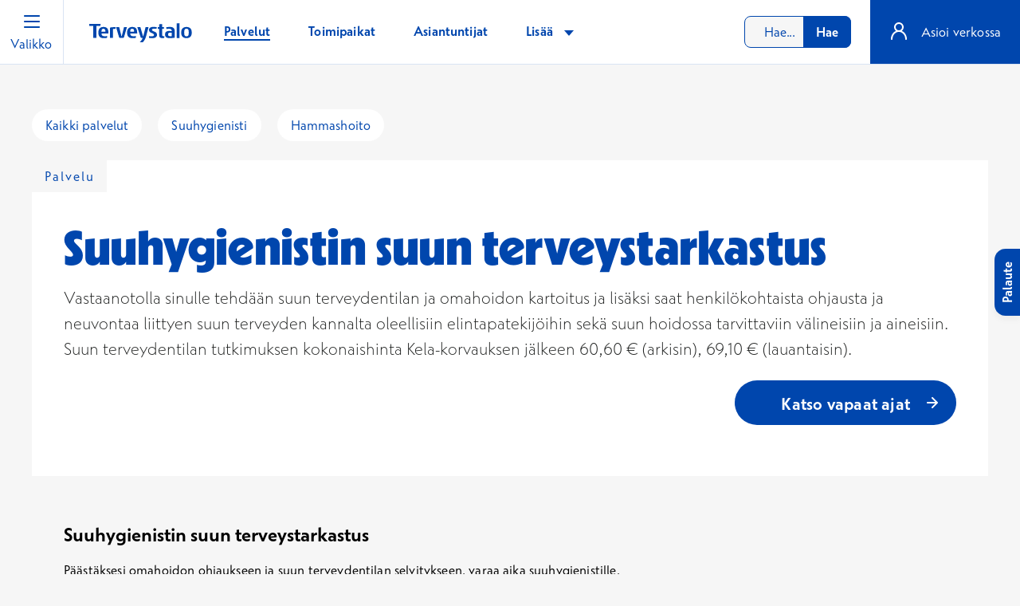

--- FILE ---
content_type: text/html; charset=utf-8
request_url: https://www.terveystalo.com/fi/palvelut/suuhygienistin-suun-terveystarkastus
body_size: 41839
content:

<!DOCTYPE html>

<html lang="fi">
<head>
    <meta charset="utf-8" />
    <meta name="viewport" content="width=device-width, initial-scale=1.0, interactive-widget=resizes-content" />


<link href="https://www.terveystalo.com/fi/palvelut/suuhygienistin-suun-terveystarkastus" rel="canonical" />
        <title>Suuhygienistin suun terveystarkastus | Terveystalo | Terveystalo</title>
            <meta name="description" content="Suuhygienistin vastaanotolla hygienisti antaa sinulle ohjeita, jolla pyrit&#xE4;&#xE4;n ennaltaehk&#xE4;isem&#xE4;&#xE4;n suun sairauksia." />
            <meta property="og:url" content="https://www.terveystalo.com/fi/palvelut/suuhygienistin-suun-terveystarkastus" />
        <meta property="og:title" content="Suuhygienistin suun terveystarkastus | Terveystalo | Terveystalo" />
        <meta property="og:type" content="website" />
        <meta property="og:locale" content="fi" />
            <meta property="og:description" content="Suuhygienistin vastaanotolla hygienisti antaa sinulle ohjeita, jolla pyrit&#xE4;&#xE4;n ennaltaehk&#xE4;isem&#xE4;&#xE4;n suun sairauksia." />
            <meta property="og:image" content="https://www.terveystalo.com/Static/assets/Terveystalo_1200x630.png" />


    

    <link rel="icon" href="/favicon.ico" sizes="32x32" />
    <link rel="icon" href="/icon.svg" type="image/svg+xml" />
    <link rel="apple-touch-icon" href="/apple-touch-icon.png" />
    <link rel="manifest" href="/manifest.webmanifest" />

    <meta name="theme-color" content="#F6F6F6" />
    <meta name="apple-itunes-app" content="app-id=438441318" />    

    <meta name="google-site-verification" content="OpH87o5MtSBKP2GM0HV73cHmtjvehQLlv8wf9cx5jVw" />

<!-- Consent Manager -->
<script id="CookieConsent" src="https://policy.app.cookieinformation.com/uc.js" data-culture="FI" data-gcm-version="2.0" nonce="K0NEbkkjJ1uvBhDjPUCYzhOqhOKXdUDXBz26/R2fgFA=" type="text/javascript"></script>
<!-- Consent Tag Manager -->

<script src="https://ninchat.com/customer/terveystalo/terveystalo-com/init-ttbot.js" charset="UTF-8" type="text/javascript"></script>

<script src="https://fast.wistia.com/assets/external/E-v1.js" async></script>

<!-- Start VWO Async SmartCode -->
<script type='text/javascript' id='vwoCode' nonce="K0NEbkkjJ1uvBhDjPUCYzhOqhOKXdUDXBz26/R2fgFA=">
 window.addEventListener('CookieInformationConsentGiven', function(event) {
        if (CookieInformation.getConsentGivenFor('cookie_cat_functional')) {	
(function () {
window._vwo_code || (function() {
var account_id=505769,
version=2.1,
settings_tolerance=2000,
hide_element='body',
hide_element_style = 'opacity:0 !important;filter:alpha(opacity=0) !important;background:none !important;transition:none !important;',
/* DO NOT EDIT BELOW THIS LINE */
f=false,w=window,d=document,v=d.querySelector('#vwoCode'),cK='_vwo_'+account_id+'_settings',cc={};try{var c=JSON.parse(localStorage.getItem('_vwo_'+account_id+'_config'));cc=c&&typeof c==='object'?c:{}}catch(e){}var stT=cc.stT==='session'?w.sessionStorage:w.localStorage;code={nonce:v&&v.nonce,use_existing_jquery:function(){return typeof use_existing_jquery!=='undefined'?use_existing_jquery:undefined},library_tolerance:function(){return typeof library_tolerance!=='undefined'?library_tolerance:undefined},settings_tolerance:function(){return cc.sT||settings_tolerance},hide_element_style:function(){return'{'+(cc.hES||hide_element_style)+'}'},hide_element:function(){if(performance.getEntriesByName('first-contentful-paint')[0]){return''}return typeof cc.hE==='string'?cc.hE:hide_element},getVersion:function(){return version},finish:function(e){if(!f){f=true;var t=d.getElementById('_vis_opt_path_hides');if(t)t.parentNode.removeChild(t);if(e)(new Image).src='https://dev.visualwebsiteoptimizer.com/ee.gif?a='+account_id+e}},finished:function(){return f},addScript:function(e){var t=d.createElement('script');t.type='text/javascript';if(e.src){t.src=e.src}else{t.text=e.text}v&&t.setAttribute('nonce',v.nonce);d.getElementsByTagName('head')[0].appendChild(t)},load:function(e,t){var n=this.getSettings(),i=d.createElement('script'),r=this;t=t||{};if(n){i.textContent=n;d.getElementsByTagName('head')[0].appendChild(i);if(!w.VWO||VWO.caE){stT.removeItem(cK);r.load(e)}}else{var o=new XMLHttpRequest;o.open('GET',e,true);o.withCredentials=!t.dSC;o.responseType=t.responseType||'text';o.onload=function(){if(t.onloadCb){return t.onloadCb(o,e)}if(o.status===200||o.status===304){_vwo_code.addScript({text:o.responseText})}else{_vwo_code.finish('&e=loading_failure:'+e)}};o.onerror=function(){if(t.onerrorCb){return t.onerrorCb(e)}_vwo_code.finish('&e=loading_failure:'+e)};o.send()}},getSettings:function(){try{var e=stT.getItem(cK);if(!e){return}e=JSON.parse(e);if(Date.now()>e.e){stT.removeItem(cK);return}return e.s}catch(e){return}},init:function(){if(d.URL.indexOf('__vwo_disable__')>-1)return;var e=this.settings_tolerance();w._vwo_settings_timer=setTimeout(function(){_vwo_code.finish();stT.removeItem(cK)},e);var t;if(this.hide_element()!=='body'){t=d.createElement('style');var n=this.hide_element(),i=n?n+this.hide_element_style():'',r=d.getElementsByTagName('head')[0];t.setAttribute('id','_vis_opt_path_hides');v&&t.setAttribute('nonce',v.nonce);t.setAttribute('type','text/css');if(t.styleSheet)t.styleSheet.cssText=i;else t.appendChild(d.createTextNode(i));r.appendChild(t)}else{t=d.getElementsByTagName('head')[0];var i=d.createElement('div');i.style.cssText='z-index: 2147483647 !important;position: fixed !important;left: 0 !important;top: 0 !important;width: 100% !important;height: 100% !important;background: white !important;display: block !important;';i.setAttribute('id','_vis_opt_path_hides');i.classList.add('_vis_hide_layer');t.parentNode.insertBefore(i,t.nextSibling)}var o=window._vis_opt_url||d.URL,s='https://dev.visualwebsiteoptimizer.com/j.php?a='+account_id+'&u='+encodeURIComponent(o)+'&vn='+version;if(w.location.search.indexOf('_vwo_xhr')!==-1){this.addScript({src:s})}else{this.load(s+'&x=true')}}};w._vwo_code=code;code.init();})();

})();
		        }
    }, false);  
</script>

<script type='text/javascript' nonce="K0NEbkkjJ1uvBhDjPUCYzhOqhOKXdUDXBz26/R2fgFA=">
	window.addEventListener('CookieInformationConsentGiven', function(event) {
		if (CookieInformation.getConsentGivenFor('cookie_cat_functional')) {
!function(){var _={};window.VWO=window.VWO||[],VWO.push(["onVariationApplied",function(o){window._vwo_acc_id;var w=o[1],n=o[2],i=w+"_"+n;if(!_[i]&&(_[i]=!0,VWO._&&VWO._.cookies&&VWO._.cookies.get("_vwo_uuid"),_vwo_exp[w].comb_n[n]&&["VISUAL_AB","VISUAL","SPLIT_URL"].indexOf(_vwo_exp[w].type)>-1)){window._vwo_exp[w].name,window._vwo_exp[w].comb_n[n];window._mtm=window._mtm||[],window._mtm.push({vwo_test_name:window._vwo_exp[w].name,vwo_version_name:window._vwo_exp[w].comb_n[n],event:"vwo_test"})}}])}();
}
	});
</script>
<!-- End VWO Async SmartCode -->

    <style nonce="K0NEbkkjJ1uvBhDjPUCYzhOqhOKXdUDXBz26/R2fgFA=">
@font-face{font-display:swap;font-family:TerveystaloSans;font-style:normal;font-weight:300;src:url(/Static/dist/dab5d2fe4ff6732b2f2f.woff2) format("woff2")}@font-face{font-display:swap;font-family:TerveystaloSans;font-style:italic;font-weight:300;src:url(/Static/dist/fa3198f82696f3cbd809.woff2) format("woff2")}@font-face{font-display:swap;font-family:TerveystaloSans;font-style:normal;font-weight:400;src:url(/Static/dist/9db81d0a8ad81503c170.woff2) format("woff2")}@font-face{font-display:swap;font-family:TerveystaloSans;font-style:italic;font-weight:400;src:url(/Static/dist/eae918618b896aabf866.woff2) format("woff2")}@font-face{font-display:swap;font-family:TerveystaloSans;font-style:normal;font-weight:700;src:url(/Static/dist/7d18ad0cb6126772bd5f.woff2) format("woff2")}@font-face{font-display:swap;font-family:TerveystaloSans;font-style:italic;font-weight:700;src:url(/Static/dist/9a84b5e304e727d08977.woff2) format("woff2")}@font-face{font-display:swap;font-family:TerveystaloSansDisplaySuper;font-style:normal;font-weight:900;src:url(/Static/dist/256d871cef409d529c13.woff2) format("woff2")}/*! @import */*,:after,:before{--tw-border-spacing-x:0;--tw-border-spacing-y:0;--tw-translate-x:0;--tw-translate-y:0;--tw-rotate:0;--tw-skew-x:0;--tw-skew-y:0;--tw-scale-x:1;--tw-scale-y:1;--tw-pan-x: ;--tw-pan-y: ;--tw-pinch-zoom: ;--tw-scroll-snap-strictness:proximity;--tw-gradient-from-position: ;--tw-gradient-via-position: ;--tw-gradient-to-position: ;--tw-ordinal: ;--tw-slashed-zero: ;--tw-numeric-figure: ;--tw-numeric-spacing: ;--tw-numeric-fraction: ;--tw-ring-inset: ;--tw-ring-offset-width:0px;--tw-ring-offset-color:#fff;--tw-ring-color:rgba(59,130,246,.5);--tw-ring-offset-shadow:0 0 #0000;--tw-ring-shadow:0 0 #0000;--tw-shadow:0 0 #0000;--tw-shadow-colored:0 0 #0000;--tw-blur: ;--tw-brightness: ;--tw-contrast: ;--tw-grayscale: ;--tw-hue-rotate: ;--tw-invert: ;--tw-saturate: ;--tw-sepia: ;--tw-drop-shadow: ;--tw-backdrop-blur: ;--tw-backdrop-brightness: ;--tw-backdrop-contrast: ;--tw-backdrop-grayscale: ;--tw-backdrop-hue-rotate: ;--tw-backdrop-invert: ;--tw-backdrop-opacity: ;--tw-backdrop-saturate: ;--tw-backdrop-sepia: ;--tw-contain-size: ;--tw-contain-layout: ;--tw-contain-paint: ;--tw-contain-style: }::backdrop{--tw-border-spacing-x:0;--tw-border-spacing-y:0;--tw-translate-x:0;--tw-translate-y:0;--tw-rotate:0;--tw-skew-x:0;--tw-skew-y:0;--tw-scale-x:1;--tw-scale-y:1;--tw-pan-x: ;--tw-pan-y: ;--tw-pinch-zoom: ;--tw-scroll-snap-strictness:proximity;--tw-gradient-from-position: ;--tw-gradient-via-position: ;--tw-gradient-to-position: ;--tw-ordinal: ;--tw-slashed-zero: ;--tw-numeric-figure: ;--tw-numeric-spacing: ;--tw-numeric-fraction: ;--tw-ring-inset: ;--tw-ring-offset-width:0px;--tw-ring-offset-color:#fff;--tw-ring-color:rgba(59,130,246,.5);--tw-ring-offset-shadow:0 0 #0000;--tw-ring-shadow:0 0 #0000;--tw-shadow:0 0 #0000;--tw-shadow-colored:0 0 #0000;--tw-blur: ;--tw-brightness: ;--tw-contrast: ;--tw-grayscale: ;--tw-hue-rotate: ;--tw-invert: ;--tw-saturate: ;--tw-sepia: ;--tw-drop-shadow: ;--tw-backdrop-blur: ;--tw-backdrop-brightness: ;--tw-backdrop-contrast: ;--tw-backdrop-grayscale: ;--tw-backdrop-hue-rotate: ;--tw-backdrop-invert: ;--tw-backdrop-opacity: ;--tw-backdrop-saturate: ;--tw-backdrop-sepia: ;--tw-contain-size: ;--tw-contain-layout: ;--tw-contain-paint: ;--tw-contain-style: }/*! tailwindcss v3.4.18 | MIT License | https://tailwindcss.com */*,:after,:before{border:0 solid;box-sizing:border-box}:after,:before{--tw-content:""}:host,html{line-height:1.5;-webkit-text-size-adjust:100%;font-family:TerveystaloSans,sans-serif;font-feature-settings:normal;font-variation-settings:normal;-moz-tab-size:4;-o-tab-size:4;tab-size:4;-webkit-tap-highlight-color:transparent}body{line-height:inherit;margin:0}hr{border-top-width:1px;color:inherit;height:0}abbr:where([title]){-webkit-text-decoration:underline dotted;text-decoration:underline dotted}h1,h2,h3,h4,h5,h6{font-size:inherit;font-weight:inherit}a{color:inherit;text-decoration:inherit}b,strong{font-weight:bolder}code,kbd,pre,samp{font-family:ui-monospace,SFMono-Regular,Menlo,Monaco,Consolas,Liberation Mono,Courier New,monospace;font-feature-settings:normal;font-size:1em;font-variation-settings:normal}small{font-size:80%}sub,sup{font-size:75%;line-height:0;position:relative;vertical-align:baseline}sub{bottom:-.25em}sup{top:-.5em}table{border-collapse:collapse;border-color:inherit;text-indent:0}button,input,optgroup,select,textarea{color:inherit;font-family:inherit;font-feature-settings:inherit;font-size:100%;font-variation-settings:inherit;font-weight:inherit;letter-spacing:inherit;line-height:inherit;margin:0;padding:0}button,select{text-transform:none}button,input:where([type=button]),input:where([type=reset]),input:where([type=submit]){-webkit-appearance:button;background-color:transparent;background-image:none}:-moz-focusring{outline:auto}:-moz-ui-invalid{box-shadow:none}progress{vertical-align:baseline}::-webkit-inner-spin-button,::-webkit-outer-spin-button{height:auto}[type=search]{-webkit-appearance:textfield;outline-offset:-2px}::-webkit-search-decoration{-webkit-appearance:none}::-webkit-file-upload-button{-webkit-appearance:button;font:inherit}summary{display:list-item}blockquote,dd,dl,figure,h1,h2,h3,h4,h5,h6,hr,p,pre{margin:0}fieldset{margin:0}fieldset,legend{padding:0}menu,ol,ul{list-style:none;margin:0;padding:0}dialog{padding:0}textarea{resize:vertical}input::-moz-placeholder,textarea::-moz-placeholder{color:#9ca3af;opacity:1}input::placeholder,textarea::placeholder{color:#9ca3af;opacity:1}[role=button],button{cursor:pointer}:disabled{cursor:default}audio,canvas,embed,iframe,img,object,svg,video{display:block;vertical-align:middle}img,video{height:auto;max-width:100%}[hidden]:where(:not([hidden=until-found])){display:none}body{background-color:#f6f6f6;color:#212322;font-family:TerveystaloSans;font-size:1rem;font-weight:400;line-height:1.5rem;text-align:left}.tw-mx-auto{margin-left:auto;margin-right:auto}.tw-flex{display:flex}.tw-w-full{width:100%}.tw-max-w-7xl{max-width:80rem}.tw-flex-grow{flex-grow:1}.tw-flex-col{flex-direction:column}.tw-pb-1{padding-bottom:1rem}.tw-pb-2{padding-bottom:2rem}.tw-pt-1{padding-top:1rem}.tw-pt-2{padding-top:2rem}@media(min-width:48em){.s\:tw-pb-1\.5{padding-bottom:1.5rem}.s\:tw-pb-3{padding-bottom:3rem}.s\:tw-pt-1\.5{padding-top:1.5rem}.s\:tw-pt-3{padding-top:3rem}}.list-item-link:active,.list-item-link:hover{text-decoration:underline;text-underline-offset:.25rem}.list-item-link.text-matisse:hover,.list-item-link.text-matisse:hover .text-matisse{color:#0063f6!important}.list-item-link.text-matisse:hover .icon,.list-item-link.text-matisse:hover .text-matisse .icon{background-color:#0063f6!important}.list-item-link.text-matisse:active,.list-item-link.text-matisse:active .text-matisse{color:#0046ad!important}.list-item-link.text-matisse:active .icon,.list-item-link.text-matisse:active .text-matisse .icon{background-color:#0046ad!important}.list-item-link.text-white:hover{color:#fff!important}.list-item-link.text-white:active,.list-item-link.text-white:active .text-white{color:#a9c7e6!important}.list-item-link.text-white:active .icon,.list-item-link.text-white:active .text-white .icon{background-color:#a9c7e6!important}.list-item-link:focus-visible{box-shadow:0 0 0 .125rem #212322;outline:0;text-decoration:none}.list-item-link.text-white:focus-visible{box-shadow:0 0 0 .125rem #fff}h1,h2,h3,h4,h5,h6{-webkit-hyphens:auto;hyphens:auto;word-wrap:break-word;margin-bottom:1rem;margin-top:0}h2,h3,h4,h5{color:#212322;font-family:TerveystaloSans;font-weight:700}h2{font-size:1.5rem;line-height:2.125rem}h3{font-size:1.3125rem;line-height:1.8125rem}h4,h5{font-size:1.125rem;line-height:1.5625rem}h2 a,h3 a,h4 a,h5 a,p a{color:#0046ad;text-decoration:underline}h2 a:visited,h3 a:visited,h4 a:visited,h5 a:visited,p a:visited{color:#8246af;text-decoration:underline}h2 a:hover,h3 a:hover,h4 a:hover,h5 a:hover,p a:hover{color:#0063f6;text-decoration:underline}h2 a:focus-visible,h3 a:focus-visible,h4 a:focus-visible,h5 a:focus-visible,p a:focus-visible{box-shadow:0 0 0 .125rem #212322;outline:0;text-decoration:none}h2 a[target=_blank]:after,h3 a[target=_blank]:after,h4 a[target=_blank]:after,h5 a[target=_blank]:after,p a[target=_blank]:after{background-color:#0046ad;background-position:50% 50%;background-repeat:no-repeat;background-size:1rem 1rem;content:"";display:inline-block;height:1rem;margin-left:.5rem;margin-top:-.25rem;-webkit-mask-image:url(/Static/dist/b22dafca4252bb279a2d.svg);mask-image:url(/Static/dist/b22dafca4252bb279a2d.svg);-webkit-mask-position:center center;mask-position:center center;-webkit-mask-repeat:no-repeat;mask-repeat:no-repeat;-webkit-mask-size:contain;mask-size:contain;min-width:1rem;vertical-align:middle;width:1rem}h2 a[target=_blank]:hover:after,h3 a[target=_blank]:hover:after,h4 a[target=_blank]:hover:after,h5 a[target=_blank]:hover:after,p a[target=_blank]:hover:after{background-color:#0063f6}p{letter-spacing:.01em;margin-top:0}p,pre{margin-bottom:1rem}pre{overflow:auto}.text-white a:hover{color:#fff!important}.text-white a:active{color:#a9c7e6!important}.text-white a:active .icon{background-color:#a9c7e6!important}.text-white a:focus-visible{box-shadow:0 0 0 .125rem #fff}.title-s{font-size:1.25rem}.title-m,.title-s{color:#0046ad;font-family:TerveystaloSansDisplaySuper;font-weight:700;letter-spacing:.02em;line-height:100%}.title-m{font-size:1.5rem}.editor .title-l,.title-l{font-size:2rem}.editor .title-l,.editor .title-xl,.title-l,.title-xl{color:#0046ad;font-family:TerveystaloSansDisplaySuper;font-weight:700;letter-spacing:.02em;line-height:100%}.editor .title-xl,.title-xl{font-size:2.5rem}.editor .title-xxl,.title-xxl{font-size:3.75rem}.editor .title-xxl,.title-xxl,.title-xxxl{color:#0046ad;font-family:TerveystaloSansDisplaySuper;font-weight:700;letter-spacing:.02em;line-height:100%}.title-xxxl{font-size:6rem}.subtitle-button{font-size:1.3125rem;line-height:2rem}.subtitle-button,.subtitle-xs{color:#212322;font-family:TerveystaloSans;font-weight:700}.subtitle-xs{font-size:1rem;line-height:1.5rem}.editor .subtitle-s,.subtitle-s{color:#212322;font-family:TerveystaloSans;font-size:1.125rem;font-weight:700;line-height:1.5625rem}.editor .subtitle-m,.subtitle-m{font-size:1.3125rem;line-height:1.8125rem}.editor .subtitle-m,.subtitle-m,.subtitle-m-plus{color:#212322;font-family:TerveystaloSans;font-weight:700}.subtitle-m-plus{font-size:1.5rem;line-height:2.125rem}.editor .subtitle-l,.subtitle-l{font-size:1.875rem;line-height:2.625rem}.editor .subtitle-l,.subtitle-l,.subtitle-xl{color:#212322;font-family:TerveystaloSans;font-weight:700}.subtitle-xl{font-size:2.25rem;line-height:3.125rem}.subtitle-xxl{color:#212322;font-family:TerveystaloSans;font-size:2.875rem;font-weight:700;line-height:4rem}.body-xs{font-size:.75rem;line-height:1rem}.body-s,.body-xs{letter-spacing:normal}.body-s{font-size:.875rem;line-height:1.125rem}.body-m,.body-regular{font-size:1rem;letter-spacing:.01em;line-height:1.5rem}.body-m-loose{font-size:1rem;letter-spacing:.12em;line-height:1.5rem}.body-l{font-size:1.125rem;line-height:1.5625rem}.body-bullet,.body-l{letter-spacing:normal}.body-bullet{font-size:1.25rem;line-height:1.75rem}.lead{font-size:1.3125rem;line-height:2rem}.lead,.lead-s{font-weight:300;letter-spacing:normal}.lead-s{font-size:1.0625rem;line-height:1.75rem}.text-whitespace{white-space:pre-wrap}@media(min-width:48em){.title-md-m{font-size:1.5rem}.editor .title-md-l,.title-md-l{font-size:2rem}.editor .title-md-xl,.title-md-xl{font-size:2.5rem}.editor .title-md-xxl,.title-md-xxl{font-size:3.75rem}.subtitle-md-s{font-size:1.125rem;line-height:1.5625rem}.editor .subtitle-md-m,.subtitle-md-m{font-size:1.3125rem;line-height:1.8125rem}.editor .subtitle-md-m-plus,.subtitle-md-m-plus{font-size:1.5rem;line-height:2.125rem}.editor .subtitle-md-l,.subtitle-md-l{font-size:1.875rem;line-height:2.625rem}.editor .subtitle-md-xl,.subtitle-md-xl,.subtitle-md-xxl{font-size:2.25rem;line-height:3.125rem}.body-md-xs{font-size:.75rem;letter-spacing:normal;line-height:1rem}.body-md-l{font-size:1.125rem;line-height:1.5625rem}.body-md-l,.lead-md{letter-spacing:normal}.lead-md{font-size:1.3125rem;font-weight:300;line-height:2rem}.body-md-m-loose{font-size:1rem;letter-spacing:.12em;line-height:1.5rem}}@media(min-width:64em){.title-lg-l{font-size:2rem}.editor .title-lg-xl,.title-lg-xl{font-size:2.5rem}.editor .title-lg-xxl,.title-lg-xxl{font-size:3.75rem}.title-lg-xxxl{font-size:6rem}.lead-lg{font-size:1.3125rem;line-height:2rem}.lead-lg,.lead-lg-s{font-weight:300;letter-spacing:normal}.lead-lg-s{font-size:1.0625rem;line-height:1.75rem}.subtitle-lg-s{font-size:1.125rem;line-height:1.5625rem}.subtitle-lg-m{font-size:1.3125rem;line-height:1.8125rem}.subtitle-lg-l{font-size:1.875rem;line-height:2.625rem}}@media(min-width:90em){.subtitle-xl-l{font-size:1.875rem;line-height:2.625rem}.title-xl-l{font-size:2rem}.editor .title-xl-xl,.title-xl-xl{font-size:2.5rem}.editor .title-xl-xxl,.title-xl-xxl{font-size:3.75rem}.title-xl-xxxl{font-size:6rem}.lead-xl{font-size:1.3125rem;font-weight:300;letter-spacing:normal;line-height:2rem}}@media(min-width:120em){.editor .title-xxl-xxl,.title-xxl-xxl{font-size:3.75rem}.title-xxl-xxxl{font-size:6rem}}a{background-color:transparent;color:#0046ad;font-weight:400}a,a:hover{text-decoration:none}a:hover{color:#0063f6}a:active{color:#6e7787}a.text-matisse:focus,a.text-matisse:hover{color:#0063f6!important}a.text-matisse:active{color:#6e7787!important}a:focus-visible{box-shadow:0 0 0 .125rem #212322;outline:0}a:not([href]):not([tabindex]),a:not([href]):not([tabindex]):hover{color:inherit;text-decoration:none}a:not([href]):not([tabindex]):focus{outline:0}.font-size-small{font-size:.875rem!important;line-height:1.125rem}.font-size-larger{font-size:1.125rem!important;line-height:1.5625rem}.font-size-regular{font-size:1rem!important;line-height:1.5rem}.font-weight-normal{font-weight:400!important}.font-weight-bold{font-weight:700!important}.font-weight-light{font-weight:300!important}b,strong{font-weight:700!important}@media(min-width:48em){.font-weight-md-bold{font-weight:700!important}}@media(min-width:64em){.font-weight-lg-bold{font-weight:700!important}}.line-height-s{line-height:1.125rem}.line-height-regular{line-height:1.5rem}.text-white,.text-white *{color:#fff!important}.text-black{color:#000!important}.text-gray,.text-nevada{color:#6e7787!important}.text-matisse{color:#0046ad!important}.text-matisse-125{color:#083d8a!important}.text-zodiac{color:#212322!important}.text-zodiac-65{color:#6e7787!important}.text-coal-65{color:#6f6f6f!important}.text-zodiac-400{color:#858585!important}.text-danger{color:#f6564f!important}.text-cadmium-yellow,.text-warning{color:#6a5200!important}.text-uppercase{text-transform:uppercase!important}.text-capitalize{text-transform:capitalize!important}.text-underline,.text-underline-hover:hover,a.text-underline:hover,a:hover .text-underline-hover{text-decoration:underline!important}.text-decoration-none{text-decoration:none!important}.text-center{text-align:center!important}.text-left{text-align:left!important}.line-breaks p:last-child{margin-bottom:0!important}.text-right{text-align:right!important}@media(min-width:48em){.text-md-center{text-align:center!important}.text-md-left{text-align:left!important}.text-md-right{text-align:right!important}}@media(min-width:64em){.text-lg-center{text-align:center!important}.text-lg-left{text-align:left!important}.text-lg-right{text-align:right!important}}.text-no-wrap{white-space:nowrap!important}.text-ellipsis{white-space:nowrap!important}.text-ellipsis,.text-ellipsis-wrap{overflow:hidden;text-overflow:ellipsis!important}.container{margin-left:auto;margin-right:auto;max-width:115rem;padding-left:1.5rem;padding-right:1.5rem;width:100%}.container--form{max-width:50rem}@media(min-width:64em){.container-md{margin-left:auto;margin-right:auto;max-width:115rem;width:100%}}@media(max-width:48em){.container-mobile{max-width:unset;padding-left:0!important;padding-right:0!important}}.Form__Element.FormChoice fieldset,.row{display:flex;flex-wrap:wrap;margin-left:-.5625rem;margin-right:-.5625rem}@media(max-width:48em){.row-mobile{margin-left:0;margin-right:0}}.EPiServerForms section .FormStep__Description,.EPiServerForms section .FormStep__Title,.Form__Element.FormCaptcha,.Form__Element.FormChoice,.Form__Element.FormChoice .Form__Element__Caption,.Form__Element.FormChoice .choice-container,.Form__Element.FormChoice--Image,.Form__Element.FormFileUpload,.Form__Element.FormParagraphText,.Form__Element.FormRange,.Form__Element.FormSelection,.Form__Element.FormTextbox,.Form__Element.FormTextbox--Textarea,.col,.col-1,.col-2,.col-3,.col-4{padding-left:.5625rem;padding-right:.5625rem;position:relative;width:100%}.col-1{flex:0 0 25%;max-width:25%}.col-2{flex:0 0 50%;max-width:50%}.col-3{flex:0 0 75%;max-width:75%}.EPiServerForms section .FormStep__Description,.EPiServerForms section .FormStep__Title,.Form__Element.FormCaptcha,.Form__Element.FormChoice,.Form__Element.FormChoice .Form__Element__Caption,.Form__Element.FormChoice .choice-container,.Form__Element.FormChoice--Image,.Form__Element.FormFileUpload,.Form__Element.FormParagraphText,.Form__Element.FormRange,.Form__Element.FormSelection,.Form__Element.FormTextbox,.Form__Element.FormTextbox--Textarea,.col,.col-4{flex:0 0 100%;max-width:100%}@media(min-width:48em){.container{padding-left:2.5rem;padding-right:2.5rem}.Form__Element.FormChoice fieldset,.row{margin-left:-.75rem;margin-right:-.75rem}.EPiServerForms section .FormStep__Description,.EPiServerForms section .FormStep__Title,.Form__Element.FormCaptcha,.Form__Element.FormChoice,.Form__Element.FormChoice .Form__Element__Caption,.Form__Element.FormChoice .choice-container,.Form__Element.FormChoice--Image,.Form__Element.FormFileUpload,.Form__Element.FormParagraphText,.Form__Element.FormRange,.Form__Element.FormSelection,.Form__Element.FormTextbox,.Form__Element.FormTextbox--Textarea,.col,.col-1,.col-2,.col-3,.col-4{padding-left:.75rem;padding-right:.75rem}.col-md,.col-md-1,.col-md-2,.col-md-3,.col-md-4,.col-md-5,.col-md-6,.col-md-7,.col-md-8{padding-left:.75rem;padding-right:.75rem;position:relative;width:100%}.col-md-1{flex:0 0 12.5%;max-width:12.5%}.col-md-2{flex:0 0 25%;max-width:25%}.col-md-3{flex:0 0 37.5%;max-width:37.5%}.col-md-4{flex:0 0 50%;max-width:50%}.col-md-5{flex:0 0 62.5%;max-width:62.5%}.col-md-6{flex:0 0 75%;max-width:75%}.col-md-7{flex:0 0 87.5%;max-width:87.5%}.col-md,.col-md-8{flex:0 0 100%;max-width:100%}}@media(min-width:64em){.container{padding-left:2.5rem;padding-right:2.5rem}.Form__Element.FormChoice fieldset,.row{margin-left:-.75rem;margin-right:-.75rem}.EPiServerForms section .FormStep__Description,.EPiServerForms section .FormStep__Title,.Form__Element.FormCaptcha,.Form__Element.FormChoice,.Form__Element.FormChoice .Form__Element__Caption,.Form__Element.FormChoice .choice-container,.Form__Element.FormChoice--Image,.Form__Element.FormFileUpload,.Form__Element.FormParagraphText,.Form__Element.FormRange,.Form__Element.FormSelection,.Form__Element.FormTextbox,.Form__Element.FormTextbox--Textarea,.col-lg,.col-lg-1,.col-lg-10,.col-lg-11,.col-lg-12,.col-lg-2,.col-lg-3,.col-lg-4,.col-lg-5,.col-lg-6,.col-lg-7,.col-lg-8,.col-lg-9{padding-left:.75rem;padding-right:.75rem;position:relative;width:100%}.col-lg-1{flex:0 0 8.3333333333%;max-width:8.3333333333%}.col-lg-2{flex:0 0 16.6666666667%;max-width:16.6666666667%}.col-lg-3{flex:0 0 25%;max-width:25%}.col-lg-4{flex:0 0 33.3333333333%;max-width:33.3333333333%}.col-lg-5{flex:0 0 41.6666666667%;max-width:41.6666666667%}.Form__Element.FormChoice .choice-container,.Form__Element.FormRange,.Form__Element.FormSelection,.Form__Element.FormTextbox,.col-lg-6{flex:0 0 50%;max-width:50%}.col-lg-7{flex:0 0 58.3333333333%;max-width:58.3333333333%}.col-lg-8{flex:0 0 66.6666666667%;max-width:66.6666666667%}.col-lg-9{flex:0 0 75%;max-width:75%}.col-lg-10{flex:0 0 83.3333333333%;max-width:83.3333333333%}.col-lg-11{flex:0 0 91.6666666667%;max-width:91.6666666667%}.EPiServerForms section .FormStep__Description,.EPiServerForms section .FormStep__Title,.Form__Element.FormCaptcha,.Form__Element.FormChoice,.Form__Element.FormChoice .Form__Element__Caption,.Form__Element.FormChoice--Image,.Form__Element.FormFileUpload,.Form__Element.FormParagraphText,.Form__Element.FormTextbox--Textarea,.col-lg-12,.col-lg-full{flex:0 0 100%;max-width:100%}}@media(min-width:90em){.container{padding-left:2.5rem;padding-right:2.5rem}.Form__Element.FormChoice fieldset,.row{margin-left:-.75rem;margin-right:-.75rem}.col-xl,.col-xl-1,.col-xl-10,.col-xl-11,.col-xl-12,.col-xl-2,.col-xl-3,.col-xl-4,.col-xl-5,.col-xl-6,.col-xl-7,.col-xl-8,.col-xl-9{padding-left:.75rem;padding-right:.75rem;position:relative;width:100%}.col-xl-1{flex:0 0 8.3333333333%;max-width:8.3333333333%}.col-xl-2{flex:0 0 16.6666666667%;max-width:16.6666666667%}.col-xl-3{flex:0 0 25%;max-width:25%}.col-xl-4{flex:0 0 33.3333333333%;max-width:33.3333333333%}.col-xl-5{flex:0 0 41.6666666667%;max-width:41.6666666667%}.col-xl-6{flex:0 0 50%;max-width:50%}.col-xl-7{flex:0 0 58.3333333333%;max-width:58.3333333333%}.col-xl-8{flex:0 0 66.6666666667%;max-width:66.6666666667%}.col-xl-9{flex:0 0 75%;max-width:75%}.col-xl-10{flex:0 0 83.3333333333%;max-width:83.3333333333%}.col-xl-11{flex:0 0 91.6666666667%;max-width:91.6666666667%}.col-xl-12,.col-xl-full{flex:0 0 100%;max-width:100%}}@media(min-width:120em){.container{padding-left:2.5rem;padding-right:2.5rem}.Form__Element.FormChoice fieldset,.row{margin-left:-1.25rem;margin-right:-1.25rem}.EPiServerForms section .FormStep__Description,.EPiServerForms section .FormStep__Title,.Form__Element.FormCaptcha,.Form__Element.FormChoice,.Form__Element.FormChoice .Form__Element__Caption,.Form__Element.FormChoice .choice-container,.Form__Element.FormChoice--Image,.Form__Element.FormFileUpload,.Form__Element.FormParagraphText,.Form__Element.FormRange,.Form__Element.FormSelection,.Form__Element.FormTextbox,.Form__Element.FormTextbox--Textarea,.col,.col-1,.col-2,.col-3,.col-4,.col-lg,.col-lg-1,.col-lg-10,.col-lg-11,.col-lg-12,.col-lg-2,.col-lg-3,.col-lg-4,.col-lg-5,.col-lg-6,.col-lg-7,.col-lg-8,.col-lg-9,.col-md,.col-md-1,.col-md-2,.col-md-3,.col-md-4,.col-md-5,.col-md-6,.col-md-7,.col-md-8,.col-xl,.col-xl-1,.col-xl-10,.col-xl-11,.col-xl-12,.col-xl-2,.col-xl-3,.col-xl-4,.col-xl-5,.col-xl-6,.col-xl-7,.col-xl-8,.col-xl-9{padding-left:1.25rem;padding-right:1.25rem}.col-xxl,.col-xxl-1,.col-xxl-10,.col-xxl-11,.col-xxl-12,.col-xxl-2,.col-xxl-3,.col-xxl-4,.col-xxl-5,.col-xxl-6,.col-xxl-7,.col-xxl-8,.col-xxl-9{padding-left:1.25rem;padding-right:1.25rem;position:relative;width:100%}.col-xxl-1{flex:0 0 8.3333333333%;max-width:8.3333333333%}.col-xxl-2{flex:0 0 16.6666666667%;max-width:16.6666666667%}.col-xxl-3{flex:0 0 25%;max-width:25%}.col-xxl-4{flex:0 0 33.3333333333%;max-width:33.3333333333%}.col-xxl-5{flex:0 0 41.6666666667%;max-width:41.6666666667%}.col-xxl-6{flex:0 0 50%;max-width:50%}.col-xxl-7{flex:0 0 58.3333333333%;max-width:58.3333333333%}.col-xxl-8{flex:0 0 66.6666666667%;max-width:66.6666666667%}.col-xxl-9{flex:0 0 75%;max-width:75%}.col-xxl-10{flex:0 0 83.3333333333%;max-width:83.3333333333%}.col-xxl-11{flex:0 0 91.6666666667%;max-width:91.6666666667%}.col-xxl-12,.col-xxl-full{flex:0 0 100%;max-width:100%}}.d-none{display:none!important}.d-inline{display:inline!important}.d-inline-block{display:inline-block!important}.d-block{display:block!important}.d-flex{display:flex!important}.d-inline-flex{display:inline-flex!important}@media(min-width:23.5em){.d-sm-none{display:none!important}.d-sm-inline{display:inline!important}.d-sm-inline-block{display:inline-block!important}.d-sm-block{display:block!important}.d-sm-flex{display:flex!important}.d-sm-inline-flex{display:inline-flex!important}}@media(min-width:48em){.d-md-none{display:none!important}.d-md-inline{display:inline!important}.d-md-inline-block{display:inline-block!important}.d-md-block{display:block!important}.d-md-flex{display:flex!important}.d-md-inline-flex{display:inline-flex!important}}@media(min-width:64em){.d-lg-none{display:none!important}.d-lg-inline{display:inline!important}.d-lg-inline-block{display:inline-block!important}.d-lg-block{display:block!important}.d-lg-flex{display:flex!important}.d-lg-inline-flex{display:inline-flex!important}}@media(min-width:90em){.d-xl-none{display:none!important}.d-xl-inline{display:inline!important}.d-xl-inline-block{display:inline-block!important}.d-xl-block{display:block!important}.d-xl-flex{display:flex!important}.d-xl-inline-flex{display:inline-flex!important}}@media(min-width:120em){.d-xxl-none{display:none!important}.d-xxl-inline{display:inline!important}.d-xxl-inline-block{display:inline-block!important}.d-xxl-block{display:block!important}.d-xxl-flex{display:flex!important}.d-xxl-inline-flex{display:inline-flex!important}}.flex-direction-column{flex-direction:column!important}.flex-direction-row{flex-direction:row!important}.flex-basis-100{flex-basis:100%!important}.flex-basis-auto{flex-basis:auto!important}.flex-basis-50{flex-basis:50%!important}.order-1{order:1}.order-2{order:2}.flex-wrap{flex-wrap:wrap!important}.flex-nowrap{flex-wrap:nowrap!important}.flex-fill{flex:1 1 auto!important}.flex-1{flex:1!important}.flex-grow-0{flex-grow:0!important}.flex-grow-1{flex-grow:1!important}.flex-shrink-0{flex-shrink:0!important}.flex-shrink-1{flex-shrink:1!important}.justify-content-start{justify-content:flex-start!important}.justify-content-end{justify-content:flex-end!important}.justify-content-center{justify-content:center!important}.justify-content-between{justify-content:space-between!important}.justify-content-around{justify-content:space-around!important}.align-items-start{align-items:flex-start!important}.align-items-end{align-items:flex-end!important}.align-items-center{align-items:center!important}.align-items-baseline{align-items:baseline!important}.align-items-stretch{align-items:stretch!important}.align-self-start{align-self:flex-start!important}.align-self-end{align-self:end!important}.align-self-center{align-self:center!important}.gap-15{gap:1.5rem!important}.gap-1{gap:1rem!important}.gap-05{gap:.5rem!important}.gap-025{gap:.25rem!important}.gap-2{gap:2rem!important}.row-gap-05{row-gap:.5rem!important}@media(min-width:23.5em){.gap-sm-1{gap:1rem!important}.gap-sm-15{gap:1.5rem!important}.gap-sm-2{gap:2rem!important}.flex-direction-sm-column{flex-direction:column!important}.flex-direction-sm-row{flex-direction:row!important}.flex-basis-sm-100{flex-basis:100%!important}.flex-basis-sm-auto{flex-basis:auto!important}.flex-sm-wrap{flex-wrap:wrap!important}.flex-sm-nowrap{flex-wrap:nowrap!important}.flex-sm-1{flex:1!important}.flex-sm-fill{flex:1 1 auto!important}.flex-sm-grow-0{flex-grow:0!important}.flex-sm-grow-1{flex-grow:1!important}.flex-sm-shrink-0{flex-shrink:0!important}.flex-sm-shrink-1{flex-shrink:1!important}.justify-content-sm-start{justify-content:flex-start!important}.justify-content-sm-end{justify-content:flex-end!important}.justify-content-sm-center{justify-content:center!important}.justify-content-sm-between{justify-content:space-between!important}.justify-content-sm-around{justify-content:space-around!important}.align-items-sm-start{align-items:flex-start!important}.align-items-sm-end{align-items:flex-end!important}.align-items-sm-center{align-items:center!important}.align-items-sm-baseline{align-items:baseline!important}.align-items-sm-stretch{align-items:stretch!important}.align-self-sm-center{align-self:center!important}.align-self-sm-start{align-self:start!important}.order-sm-1{order:1!important}.order-sm-2{order:2!important}}@media(min-width:48em){.gap-md-1{gap:1rem!important}.gap-md-15{gap:1.5rem!important}.gap-md-2{gap:2rem!important}.flex-direction-md-column{flex-direction:column!important}.flex-direction-md-row{flex-direction:row!important}.flex-basis-md-100{flex-basis:100%!important}.flex-basis-md-auto{flex-basis:auto!important}.flex-md-wrap{flex-wrap:wrap!important}.flex-md-nowrap{flex-wrap:nowrap!important}.flex-md-1{flex:1!important}.flex-md-fill{flex:1 1 auto!important}.flex-md-grow-0{flex-grow:0!important}.flex-md-grow-1{flex-grow:1!important}.flex-md-shrink-0{flex-shrink:0!important}.flex-md-shrink-1{flex-shrink:1!important}.justify-content-md-start{justify-content:flex-start!important}.justify-content-md-end{justify-content:flex-end!important}.justify-content-md-center{justify-content:center!important}.justify-content-md-between{justify-content:space-between!important}.justify-content-md-around{justify-content:space-around!important}.align-items-md-start{align-items:flex-start!important}.align-items-md-end{align-items:flex-end!important}.align-items-md-center{align-items:center!important}.align-items-md-baseline{align-items:baseline!important}.align-items-md-stretch{align-items:stretch!important}.align-self-md-center{align-self:center!important}.align-self-md-start{align-self:start!important}.order-md-1{order:1!important}.order-md-2{order:2!important}}@media(min-width:64em){.gap-lg-1{gap:1rem!important}.gap-lg-15{gap:1.5rem!important}.gap-lg-2{gap:2rem!important}.flex-direction-lg-column{flex-direction:column!important}.flex-direction-lg-row{flex-direction:row!important}.flex-basis-lg-100{flex-basis:100%!important}.flex-basis-lg-auto{flex-basis:auto!important}.flex-lg-wrap{flex-wrap:wrap!important}.flex-lg-nowrap{flex-wrap:nowrap!important}.flex-lg-1{flex:1!important}.flex-lg-fill{flex:1 1 auto!important}.flex-lg-grow-0{flex-grow:0!important}.flex-lg-grow-1{flex-grow:1!important}.flex-lg-shrink-0{flex-shrink:0!important}.flex-lg-shrink-1{flex-shrink:1!important}.justify-content-lg-start{justify-content:flex-start!important}.justify-content-lg-end{justify-content:flex-end!important}.justify-content-lg-center{justify-content:center!important}.justify-content-lg-between{justify-content:space-between!important}.justify-content-lg-around{justify-content:space-around!important}.align-items-lg-start{align-items:flex-start!important}.align-items-lg-end{align-items:flex-end!important}.align-items-lg-center{align-items:center!important}.align-items-lg-baseline{align-items:baseline!important}.align-items-lg-stretch{align-items:stretch!important}.align-self-lg-center{align-self:center!important}.align-self-lg-start{align-self:start!important}.order-lg-1{order:1!important}.order-lg-2{order:2!important}}@media(min-width:90em){.gap-xl-1{gap:1rem!important}.gap-xl-15{gap:1.5rem!important}.gap-xl-2{gap:2rem!important}.flex-direction-xl-column{flex-direction:column!important}.flex-direction-xl-row{flex-direction:row!important}.flex-basis-xl-100{flex-basis:100%!important}.flex-basis-xl-auto{flex-basis:auto!important}.flex-xl-wrap{flex-wrap:wrap!important}.flex-xl-nowrap{flex-wrap:nowrap!important}.flex-xl-1{flex:1!important}.flex-xl-fill{flex:1 1 auto!important}.flex-xl-grow-0{flex-grow:0!important}.flex-xl-grow-1{flex-grow:1!important}.flex-xl-shrink-0{flex-shrink:0!important}.flex-xl-shrink-1{flex-shrink:1!important}.justify-content-xl-start{justify-content:flex-start!important}.justify-content-xl-end{justify-content:flex-end!important}.justify-content-xl-center{justify-content:center!important}.justify-content-xl-between{justify-content:space-between!important}.justify-content-xl-around{justify-content:space-around!important}.align-items-xl-start{align-items:flex-start!important}.align-items-xl-end{align-items:flex-end!important}.align-items-xl-center{align-items:center!important}.align-items-xl-baseline{align-items:baseline!important}.align-items-xl-stretch{align-items:stretch!important}.align-self-xl-center{align-self:center!important}.align-self-xl-start{align-self:start!important}.order-xl-1{order:1!important}.order-xl-2{order:2!important}}@media(min-width:120em){.gap-xxl-1{gap:1rem!important}.gap-xxl-15{gap:1.5rem!important}.gap-xxl-2{gap:2rem!important}.flex-direction-xxl-column{flex-direction:column!important}.flex-direction-xxl-row{flex-direction:row!important}.flex-basis-xxl-100{flex-basis:100%!important}.flex-basis-xxl-auto{flex-basis:auto!important}.flex-xxl-wrap{flex-wrap:wrap!important}.flex-xxl-nowrap{flex-wrap:nowrap!important}.flex-xxl-1{flex:1!important}.flex-xxl-fill{flex:1 1 auto!important}.flex-xxl-grow-0{flex-grow:0!important}.flex-xxl-grow-1{flex-grow:1!important}.flex-xxl-shrink-0{flex-shrink:0!important}.flex-xxl-shrink-1{flex-shrink:1!important}.justify-content-xxl-start{justify-content:flex-start!important}.justify-content-xxl-end{justify-content:flex-end!important}.justify-content-xxl-center{justify-content:center!important}.justify-content-xxl-between{justify-content:space-between!important}.justify-content-xxl-around{justify-content:space-around!important}.align-items-xxl-start{align-items:flex-start!important}.align-items-xxl-end{align-items:flex-end!important}.align-items-xxl-center{align-items:center!important}.align-items-xxl-baseline{align-items:baseline!important}.align-items-xxl-stretch{align-items:stretch!important}.align-self-xxl-center{align-self:center!important}.align-self-xxl-start{align-self:start!important}.order-xxl-1{order:1!important}.order-xxl-2{order:2!important}}.mx-auto{margin-right:auto!important}.ml-auto,.mx-auto{margin-left:auto!important}.mr-auto{margin-right:auto!important}.mt-auto{margin-top:auto!important}.mb-auto{margin-bottom:auto!important}.m-1{margin:.0625rem!important}.ml-1,.mx-1{margin-left:.0625rem!important}.mr-1,.mx-1{margin-right:.0625rem!important}.mt-1,.my-1{margin-top:.0625rem!important}.mb-1,.my-1{margin-bottom:.0625rem!important}.ml-n1,.mx-n1{margin-left:-.0625rem!important}.mr-n1,.mx-n1{margin-right:-.0625rem!important}.mt-n1{margin-top:-.0625rem!important}.mb-n1{margin-bottom:-.0625rem!important}.p-1{padding:.0625rem!important}.pl-1,.px-1{padding-left:.0625rem!important}.pr-1,.px-1{padding-right:.0625rem!important}.pt-1,.py-1{padding-top:.0625rem!important}.pb-1,.py-1{padding-bottom:.0625rem!important}.m-2{margin:.125rem!important}.ml-2,.mx-2{margin-left:.125rem!important}.mr-2,.mx-2{margin-right:.125rem!important}.mt-2,.my-2{margin-top:.125rem!important}.mb-2,.my-2{margin-bottom:.125rem!important}.ml-n2,.mx-n2{margin-left:-.125rem!important}.mr-n2,.mx-n2{margin-right:-.125rem!important}.mt-n2{margin-top:-.125rem!important}.mb-n2{margin-bottom:-.125rem!important}.p-2{padding:.125rem!important}.pl-2,.px-2{padding-left:.125rem!important}.pr-2,.px-2{padding-right:.125rem!important}.pt-2,.py-2{padding-top:.125rem!important}.pb-2,.py-2{padding-bottom:.125rem!important}.m-4{margin:.25rem!important}.ml-4,.mx-4{margin-left:.25rem!important}.mr-4,.mx-4{margin-right:.25rem!important}.mt-4,.my-4{margin-top:.25rem!important}.mb-4,.my-4{margin-bottom:.25rem!important}.ml-n4,.mx-n4{margin-left:-.25rem!important}.mr-n4,.mx-n4{margin-right:-.25rem!important}.mt-n4{margin-top:-.25rem!important}.mb-n4{margin-bottom:-.25rem!important}.p-4{padding:.25rem!important}.pl-4,.px-4{padding-left:.25rem!important}.pr-4,.px-4{padding-right:.25rem!important}.pt-4,.py-4{padding-top:.25rem!important}.pb-4,.py-4{padding-bottom:.25rem!important}.m-8{margin:.5rem!important}.ml-8,.mx-8{margin-left:.5rem!important}.mr-8,.mx-8{margin-right:.5rem!important}.mt-8,.my-8{margin-top:.5rem!important}.mb-8,.my-8{margin-bottom:.5rem!important}.ml-n8,.mx-n8{margin-left:-.5rem!important}.mr-n8,.mx-n8{margin-right:-.5rem!important}.mt-n8{margin-top:-.5rem!important}.mb-n8{margin-bottom:-.5rem!important}.p-8{padding:.5rem!important}.pl-8,.px-8{padding-left:.5rem!important}.pr-8,.px-8{padding-right:.5rem!important}.pt-8,.py-8{padding-top:.5rem!important}.pb-8,.py-8{padding-bottom:.5rem!important}.m-16{margin:1rem!important}.ml-16,.mx-16{margin-left:1rem!important}.mr-16,.mx-16{margin-right:1rem!important}.mt-16,.my-16{margin-top:1rem!important}.mb-16,.my-16{margin-bottom:1rem!important}.ml-n16,.mx-n16{margin-left:-1rem!important}.mr-n16,.mx-n16{margin-right:-1rem!important}.mt-n16{margin-top:-1rem!important}.mb-n16{margin-bottom:-1rem!important}.p-16{padding:1rem!important}.pl-16,.px-16{padding-left:1rem!important}.pr-16,.px-16{padding-right:1rem!important}.pt-16,.py-16{padding-top:1rem!important}.pb-16,.py-16{padding-bottom:1rem!important}.m-24{margin:1.5rem!important}.ml-24,.mx-24{margin-left:1.5rem!important}.mr-24,.mx-24{margin-right:1.5rem!important}.mt-24,.my-24{margin-top:1.5rem!important}.mb-24,.my-24{margin-bottom:1.5rem!important}.ml-n24,.mx-n24{margin-left:-1.5rem!important}.mr-n24,.mx-n24{margin-right:-1.5rem!important}.mt-n24{margin-top:-1.5rem!important}.mb-n24{margin-bottom:-1.5rem!important}.p-24{padding:1.5rem!important}.pl-24,.px-24{padding-left:1.5rem!important}.pr-24,.px-24{padding-right:1.5rem!important}.pt-24,.py-24{padding-top:1.5rem!important}.pb-24,.py-24{padding-bottom:1.5rem!important}.m-32{margin:2rem!important}.ml-32,.mx-32{margin-left:2rem!important}.mr-32,.mx-32{margin-right:2rem!important}.mt-32,.my-32{margin-top:2rem!important}.mb-32,.my-32{margin-bottom:2rem!important}.ml-n32,.mx-n32{margin-left:-2rem!important}.mr-n32,.mx-n32{margin-right:-2rem!important}.mt-n32{margin-top:-2rem!important}.mb-n32{margin-bottom:-2rem!important}.p-32{padding:2rem!important}.pl-32,.px-32{padding-left:2rem!important}.pr-32,.px-32{padding-right:2rem!important}.pt-32,.py-32{padding-top:2rem!important}.pb-32,.py-32{padding-bottom:2rem!important}.ml-n40,.mx-n40{margin-left:-2.5rem!important}.mr-n40,.mx-n40{margin-right:-2.5rem!important}.mt-n40{margin-top:-2.5rem!important}.mb-n40{margin-bottom:-2.5rem!important}.m-0{margin:0!important}.ml-0,.mx-0{margin-left:0!important}.mr-0,.mx-0{margin-right:0!important}.mt-0,.my-0{margin-top:0!important}.mb-0,.my-0{margin-bottom:0!important}.p-0{padding:0!important}.pl-0,.px-0{padding-left:0!important}.pr-0,.px-0{padding-right:0!important}.pt-0,.py-0{padding-top:0!important}.pb-0,.py-0{padding-bottom:0!important}.m-40{margin:2.5rem!important}.ml-40,.mx-40{margin-left:2.5rem!important}.mr-40,.mx-40{margin-right:2.5rem!important}.mt-40,.my-40{margin-top:2.5rem!important}.mb-40,.my-40{margin-bottom:2.5rem!important}.p-40{padding:2.5rem!important}.pl-40,.px-40{padding-left:2.5rem!important}.pr-40,.px-40{padding-right:2.5rem!important}.pt-40,.py-40{padding-top:2.5rem!important}.pb-40,.py-40{padding-bottom:2.5rem!important}.m-48{margin:3rem!important}.ml-48,.mx-48{margin-left:3rem!important}.mr-48,.mx-48{margin-right:3rem!important}.mt-48,.my-48{margin-top:3rem!important}.mb-48,.my-48{margin-bottom:3rem!important}.p-48{padding:3rem!important}.pl-48,.px-48{padding-left:3rem!important}.pr-48,.px-48{padding-right:3rem!important}.pt-48,.py-48{padding-top:3rem!important}.pb-48,.py-48{padding-bottom:3rem!important}.m-56{margin:3.5rem!important}.ml-56,.mx-56{margin-left:3.5rem!important}.mr-56,.mx-56{margin-right:3.5rem!important}.mt-56,.my-56{margin-top:3.5rem!important}.mb-56,.my-56{margin-bottom:3.5rem!important}.p-56{padding:3.5rem!important}.pl-56,.px-56{padding-left:3.5rem!important}.pr-56,.px-56{padding-right:3.5rem!important}.pt-56,.py-56{padding-top:3.5rem!important}.pb-56,.py-56{padding-bottom:3.5rem!important}@media(min-width:23.5em){.m-sm-1{margin:.0625rem!important}.ml-sm-1,.mx-sm-1{margin-left:.0625rem!important}.mr-sm-1,.mx-sm-1{margin-right:.0625rem!important}.mt-sm-1,.my-sm-1{margin-top:.0625rem!important}.mb-sm-1,.my-sm-1{margin-bottom:.0625rem!important}.ml-sm-n1,.mx-sm-n1{margin-left:-.0625rem!important}.mr-sm-n1,.mx-sm-n1{margin-right:-.0625rem!important}.mt-sm-n1{margin-top:-.0625rem!important}.p-sm-1{padding:.0625rem!important}.pl-sm-1,.px-sm-1{padding-left:.0625rem!important}.pr-sm-1,.px-sm-1{padding-right:.0625rem!important}.pt-sm-1,.py-sm-1{padding-top:.0625rem!important}.pb-sm-1,.py-sm-1{padding-bottom:.0625rem!important}.m-sm-2{margin:.125rem!important}.ml-sm-2,.mx-sm-2{margin-left:.125rem!important}.mr-sm-2,.mx-sm-2{margin-right:.125rem!important}.mt-sm-2,.my-sm-2{margin-top:.125rem!important}.mb-sm-2,.my-sm-2{margin-bottom:.125rem!important}.ml-sm-n2,.mx-sm-n2{margin-left:-.125rem!important}.mr-sm-n2,.mx-sm-n2{margin-right:-.125rem!important}.mt-sm-n2{margin-top:-.125rem!important}.p-sm-2{padding:.125rem!important}.pl-sm-2,.px-sm-2{padding-left:.125rem!important}.pr-sm-2,.px-sm-2{padding-right:.125rem!important}.pt-sm-2,.py-sm-2{padding-top:.125rem!important}.pb-sm-2,.py-sm-2{padding-bottom:.125rem!important}.m-sm-4{margin:.25rem!important}.ml-sm-4,.mx-sm-4{margin-left:.25rem!important}.mr-sm-4,.mx-sm-4{margin-right:.25rem!important}.mt-sm-4,.my-sm-4{margin-top:.25rem!important}.mb-sm-4,.my-sm-4{margin-bottom:.25rem!important}.ml-sm-n4,.mx-sm-n4{margin-left:-.25rem!important}.mr-sm-n4,.mx-sm-n4{margin-right:-.25rem!important}.mt-sm-n4{margin-top:-.25rem!important}.p-sm-4{padding:.25rem!important}.pl-sm-4,.px-sm-4{padding-left:.25rem!important}.pr-sm-4,.px-sm-4{padding-right:.25rem!important}.pt-sm-4,.py-sm-4{padding-top:.25rem!important}.pb-sm-4,.py-sm-4{padding-bottom:.25rem!important}.m-sm-8{margin:.5rem!important}.ml-sm-8,.mx-sm-8{margin-left:.5rem!important}.mr-sm-8,.mx-sm-8{margin-right:.5rem!important}.mt-sm-8,.my-sm-8{margin-top:.5rem!important}.mb-sm-8,.my-sm-8{margin-bottom:.5rem!important}.ml-sm-n8,.mx-sm-n8{margin-left:-.5rem!important}.mr-sm-n8,.mx-sm-n8{margin-right:-.5rem!important}.mt-sm-n8{margin-top:-.5rem!important}.p-sm-8{padding:.5rem!important}.pl-sm-8,.px-sm-8{padding-left:.5rem!important}.pr-sm-8,.px-sm-8{padding-right:.5rem!important}.pt-sm-8,.py-sm-8{padding-top:.5rem!important}.pb-sm-8,.py-sm-8{padding-bottom:.5rem!important}.m-sm-16{margin:1rem!important}.ml-sm-16,.mx-sm-16{margin-left:1rem!important}.mr-sm-16,.mx-sm-16{margin-right:1rem!important}.mt-sm-16,.my-sm-16{margin-top:1rem!important}.mb-sm-16,.my-sm-16{margin-bottom:1rem!important}.ml-sm-n16,.mx-sm-n16{margin-left:-1rem!important}.mr-sm-n16,.mx-sm-n16{margin-right:-1rem!important}.mt-sm-n16{margin-top:-1rem!important}.p-sm-16{padding:1rem!important}.pl-sm-16,.px-sm-16{padding-left:1rem!important}.pr-sm-16,.px-sm-16{padding-right:1rem!important}.pt-sm-16,.py-sm-16{padding-top:1rem!important}.pb-sm-16,.py-sm-16{padding-bottom:1rem!important}.m-sm-24{margin:1.5rem!important}.ml-sm-24,.mx-sm-24{margin-left:1.5rem!important}.mr-sm-24,.mx-sm-24{margin-right:1.5rem!important}.mt-sm-24,.my-sm-24{margin-top:1.5rem!important}.mb-sm-24,.my-sm-24{margin-bottom:1.5rem!important}.ml-sm-n24,.mx-sm-n24{margin-left:-1.5rem!important}.mr-sm-n24,.mx-sm-n24{margin-right:-1.5rem!important}.mt-sm-n24{margin-top:-1.5rem!important}.p-sm-24{padding:1.5rem!important}.pl-sm-24,.px-sm-24{padding-left:1.5rem!important}.pr-sm-24,.px-sm-24{padding-right:1.5rem!important}.pt-sm-24,.py-sm-24{padding-top:1.5rem!important}.pb-sm-24,.py-sm-24{padding-bottom:1.5rem!important}.m-sm-32{margin:2rem!important}.ml-sm-32,.mx-sm-32{margin-left:2rem!important}.mr-sm-32,.mx-sm-32{margin-right:2rem!important}.mt-sm-32,.my-sm-32{margin-top:2rem!important}.mb-sm-32,.my-sm-32{margin-bottom:2rem!important}.ml-sm-n32,.mx-sm-n32{margin-left:-2rem!important}.mr-sm-n32,.mx-sm-n32{margin-right:-2rem!important}.mt-sm-n32{margin-top:-2rem!important}.p-sm-32{padding:2rem!important}.pl-sm-32,.px-sm-32{padding-left:2rem!important}.pr-sm-32,.px-sm-32{padding-right:2rem!important}.pt-sm-32,.py-sm-32{padding-top:2rem!important}.pb-sm-32,.py-sm-32{padding-bottom:2rem!important}.ml-sm-n40,.mx-sm-n40{margin-left:-2.5rem!important}.mr-sm-n40,.mx-sm-n40{margin-right:-2.5rem!important}.mt-sm-n40{margin-top:-2.5rem!important}.m-sm-0{margin:0!important}.ml-sm-0,.mx-sm-0{margin-left:0!important}.mr-sm-0,.mx-sm-0{margin-right:0!important}.mt-sm-0,.my-sm-0{margin-top:0!important}.mb-sm-0,.my-sm-0{margin-bottom:0!important}.p-sm-0{padding:0!important}.pl-sm-0,.px-sm-0{padding-left:0!important}.pr-sm-0,.px-sm-0{padding-right:0!important}.pt-sm-0,.py-sm-0{padding-top:0!important}.pb-sm-0,.py-sm-0{padding-bottom:0!important}.m-sm-40{margin:2.5rem!important}.ml-sm-40,.mx-sm-40{margin-left:2.5rem!important}.mr-sm-40,.mx-sm-40{margin-right:2.5rem!important}.mt-sm-40,.my-sm-40{margin-top:2.5rem!important}.mb-sm-40,.my-sm-40{margin-bottom:2.5rem!important}.p-sm-40{padding:2.5rem!important}.pl-sm-40,.px-sm-40{padding-left:2.5rem!important}.pr-sm-40,.px-sm-40{padding-right:2.5rem!important}.pt-sm-40,.py-sm-40{padding-top:2.5rem!important}.pb-sm-40,.py-sm-40{padding-bottom:2.5rem!important}.m-sm-48{margin:3rem!important}.ml-sm-48,.mx-sm-48{margin-left:3rem!important}.mr-sm-48,.mx-sm-48{margin-right:3rem!important}.mt-sm-48,.my-sm-48{margin-top:3rem!important}.mb-sm-48,.my-sm-48{margin-bottom:3rem!important}.p-sm-48{padding:3rem!important}.pl-sm-48,.px-sm-48{padding-left:3rem!important}.pr-sm-48,.px-sm-48{padding-right:3rem!important}.pt-sm-48,.py-sm-48{padding-top:3rem!important}.pb-sm-48,.py-sm-48{padding-bottom:3rem!important}.m-sm-56{margin:3.5rem!important}.ml-sm-56,.mx-sm-56{margin-left:3.5rem!important}.mr-sm-56,.mx-sm-56{margin-right:3.5rem!important}.mt-sm-56,.my-sm-56{margin-top:3.5rem!important}.mb-sm-56,.my-sm-56{margin-bottom:3.5rem!important}.p-sm-56{padding:3.5rem!important}.pl-sm-56,.px-sm-56{padding-left:3.5rem!important}.pr-sm-56,.px-sm-56{padding-right:3.5rem!important}.pt-sm-56,.py-sm-56{padding-top:3.5rem!important}.pb-sm-56,.py-sm-56{padding-bottom:3.5rem!important}.mx-sm-auto{margin-left:auto!important;margin-right:auto!important}}@media(min-width:48em){.m-md-1{margin:.0625rem!important}.ml-md-1,.mx-md-1{margin-left:.0625rem!important}.mr-md-1,.mx-md-1{margin-right:.0625rem!important}.mt-md-1,.my-md-1{margin-top:.0625rem!important}.mb-md-1,.my-md-1{margin-bottom:.0625rem!important}.ml-md-n1,.mx-md-n1{margin-left:-.0625rem!important}.mr-md-n1,.mx-md-n1{margin-right:-.0625rem!important}.mt-md-n1{margin-top:-.0625rem!important}.p-md-1{padding:.0625rem!important}.pl-md-1,.px-md-1{padding-left:.0625rem!important}.pr-md-1,.px-md-1{padding-right:.0625rem!important}.pt-md-1,.py-md-1{padding-top:.0625rem!important}.pb-md-1,.py-md-1{padding-bottom:.0625rem!important}.m-md-2{margin:.125rem!important}.ml-md-2,.mx-md-2{margin-left:.125rem!important}.mr-md-2,.mx-md-2{margin-right:.125rem!important}.mt-md-2,.my-md-2{margin-top:.125rem!important}.mb-md-2,.my-md-2{margin-bottom:.125rem!important}.ml-md-n2,.mx-md-n2{margin-left:-.125rem!important}.mr-md-n2,.mx-md-n2{margin-right:-.125rem!important}.mt-md-n2{margin-top:-.125rem!important}.p-md-2{padding:.125rem!important}.pl-md-2,.px-md-2{padding-left:.125rem!important}.pr-md-2,.px-md-2{padding-right:.125rem!important}.pt-md-2,.py-md-2{padding-top:.125rem!important}.pb-md-2,.py-md-2{padding-bottom:.125rem!important}.m-md-4{margin:.25rem!important}.ml-md-4,.mx-md-4{margin-left:.25rem!important}.mr-md-4,.mx-md-4{margin-right:.25rem!important}.mt-md-4,.my-md-4{margin-top:.25rem!important}.mb-md-4,.my-md-4{margin-bottom:.25rem!important}.ml-md-n4,.mx-md-n4{margin-left:-.25rem!important}.mr-md-n4,.mx-md-n4{margin-right:-.25rem!important}.mt-md-n4{margin-top:-.25rem!important}.p-md-4{padding:.25rem!important}.pl-md-4,.px-md-4{padding-left:.25rem!important}.pr-md-4,.px-md-4{padding-right:.25rem!important}.pt-md-4,.py-md-4{padding-top:.25rem!important}.pb-md-4,.py-md-4{padding-bottom:.25rem!important}.m-md-8{margin:.5rem!important}.ml-md-8,.mx-md-8{margin-left:.5rem!important}.mr-md-8,.mx-md-8{margin-right:.5rem!important}.mt-md-8,.my-md-8{margin-top:.5rem!important}.mb-md-8,.my-md-8{margin-bottom:.5rem!important}.ml-md-n8,.mx-md-n8{margin-left:-.5rem!important}.mr-md-n8,.mx-md-n8{margin-right:-.5rem!important}.mt-md-n8{margin-top:-.5rem!important}.p-md-8{padding:.5rem!important}.pl-md-8,.px-md-8{padding-left:.5rem!important}.pr-md-8,.px-md-8{padding-right:.5rem!important}.pt-md-8,.py-md-8{padding-top:.5rem!important}.pb-md-8,.py-md-8{padding-bottom:.5rem!important}.m-md-16{margin:1rem!important}.ml-md-16,.mx-md-16{margin-left:1rem!important}.mr-md-16,.mx-md-16{margin-right:1rem!important}.mt-md-16,.my-md-16{margin-top:1rem!important}.mb-md-16,.my-md-16{margin-bottom:1rem!important}.ml-md-n16,.mx-md-n16{margin-left:-1rem!important}.mr-md-n16,.mx-md-n16{margin-right:-1rem!important}.mt-md-n16{margin-top:-1rem!important}.p-md-16{padding:1rem!important}.pl-md-16,.px-md-16{padding-left:1rem!important}.pr-md-16,.px-md-16{padding-right:1rem!important}.pt-md-16,.py-md-16{padding-top:1rem!important}.pb-md-16,.py-md-16{padding-bottom:1rem!important}.m-md-24{margin:1.5rem!important}.ml-md-24,.mx-md-24{margin-left:1.5rem!important}.mr-md-24,.mx-md-24{margin-right:1.5rem!important}.mt-md-24,.my-md-24{margin-top:1.5rem!important}.mb-md-24,.my-md-24{margin-bottom:1.5rem!important}.ml-md-n24,.mx-md-n24{margin-left:-1.5rem!important}.mr-md-n24,.mx-md-n24{margin-right:-1.5rem!important}.mt-md-n24{margin-top:-1.5rem!important}.p-md-24{padding:1.5rem!important}.pl-md-24,.px-md-24{padding-left:1.5rem!important}.pr-md-24,.px-md-24{padding-right:1.5rem!important}.pt-md-24,.py-md-24{padding-top:1.5rem!important}.pb-md-24,.py-md-24{padding-bottom:1.5rem!important}.m-md-32{margin:2rem!important}.ml-md-32,.mx-md-32{margin-left:2rem!important}.mr-md-32,.mx-md-32{margin-right:2rem!important}.mt-md-32,.my-md-32{margin-top:2rem!important}.mb-md-32,.my-md-32{margin-bottom:2rem!important}.ml-md-n32,.mx-md-n32{margin-left:-2rem!important}.mr-md-n32,.mx-md-n32{margin-right:-2rem!important}.mt-md-n32{margin-top:-2rem!important}.p-md-32{padding:2rem!important}.pl-md-32,.px-md-32{padding-left:2rem!important}.pr-md-32,.px-md-32{padding-right:2rem!important}.pt-md-32,.py-md-32{padding-top:2rem!important}.pb-md-32,.py-md-32{padding-bottom:2rem!important}.ml-md-n40,.mx-md-n40{margin-left:-2.5rem!important}.mr-md-n40,.mx-md-n40{margin-right:-2.5rem!important}.mt-md-n40{margin-top:-2.5rem!important}.m-md-0{margin:0!important}.ml-md-0,.mx-md-0{margin-left:0!important}.mr-md-0,.mx-md-0{margin-right:0!important}.mt-md-0,.my-md-0{margin-top:0!important}.mb-md-0,.my-md-0{margin-bottom:0!important}.p-md-0{padding:0!important}.pl-md-0,.px-md-0{padding-left:0!important}.pr-md-0,.px-md-0{padding-right:0!important}.pt-md-0,.py-md-0{padding-top:0!important}.pb-md-0,.py-md-0{padding-bottom:0!important}.m-md-40{margin:2.5rem!important}.ml-md-40,.mx-md-40{margin-left:2.5rem!important}.mr-md-40,.mx-md-40{margin-right:2.5rem!important}.mt-md-40,.my-md-40{margin-top:2.5rem!important}.mb-md-40,.my-md-40{margin-bottom:2.5rem!important}.p-md-40{padding:2.5rem!important}.pl-md-40,.px-md-40{padding-left:2.5rem!important}.pr-md-40,.px-md-40{padding-right:2.5rem!important}.pt-md-40,.py-md-40{padding-top:2.5rem!important}.pb-md-40,.py-md-40{padding-bottom:2.5rem!important}.m-md-48{margin:3rem!important}.ml-md-48,.mx-md-48{margin-left:3rem!important}.mr-md-48,.mx-md-48{margin-right:3rem!important}.mt-md-48,.my-md-48{margin-top:3rem!important}.mb-md-48,.my-md-48{margin-bottom:3rem!important}.p-md-48{padding:3rem!important}.pl-md-48,.px-md-48{padding-left:3rem!important}.pr-md-48,.px-md-48{padding-right:3rem!important}.pt-md-48,.py-md-48{padding-top:3rem!important}.pb-md-48,.py-md-48{padding-bottom:3rem!important}.m-md-56{margin:3.5rem!important}.ml-md-56,.mx-md-56{margin-left:3.5rem!important}.mr-md-56,.mx-md-56{margin-right:3.5rem!important}.mt-md-56,.my-md-56{margin-top:3.5rem!important}.mb-md-56,.my-md-56{margin-bottom:3.5rem!important}.p-md-56{padding:3.5rem!important}.pl-md-56,.px-md-56{padding-left:3.5rem!important}.pr-md-56,.px-md-56{padding-right:3.5rem!important}.pt-md-56,.py-md-56{padding-top:3.5rem!important}.pb-md-56,.py-md-56{padding-bottom:3.5rem!important}.mx-md-auto{margin-left:auto!important;margin-right:auto!important}}@media(min-width:64em){.m-lg-1{margin:.0625rem!important}.ml-lg-1,.mx-lg-1{margin-left:.0625rem!important}.mr-lg-1,.mx-lg-1{margin-right:.0625rem!important}.mt-lg-1,.my-lg-1{margin-top:.0625rem!important}.mb-lg-1,.my-lg-1{margin-bottom:.0625rem!important}.ml-lg-n1,.mx-lg-n1{margin-left:-.0625rem!important}.mr-lg-n1,.mx-lg-n1{margin-right:-.0625rem!important}.mt-lg-n1{margin-top:-.0625rem!important}.p-lg-1{padding:.0625rem!important}.pl-lg-1,.px-lg-1{padding-left:.0625rem!important}.pr-lg-1,.px-lg-1{padding-right:.0625rem!important}.pt-lg-1,.py-lg-1{padding-top:.0625rem!important}.pb-lg-1,.py-lg-1{padding-bottom:.0625rem!important}.m-lg-2{margin:.125rem!important}.ml-lg-2,.mx-lg-2{margin-left:.125rem!important}.mr-lg-2,.mx-lg-2{margin-right:.125rem!important}.mt-lg-2,.my-lg-2{margin-top:.125rem!important}.mb-lg-2,.my-lg-2{margin-bottom:.125rem!important}.ml-lg-n2,.mx-lg-n2{margin-left:-.125rem!important}.mr-lg-n2,.mx-lg-n2{margin-right:-.125rem!important}.mt-lg-n2{margin-top:-.125rem!important}.p-lg-2{padding:.125rem!important}.pl-lg-2,.px-lg-2{padding-left:.125rem!important}.pr-lg-2,.px-lg-2{padding-right:.125rem!important}.pt-lg-2,.py-lg-2{padding-top:.125rem!important}.pb-lg-2,.py-lg-2{padding-bottom:.125rem!important}.m-lg-4{margin:.25rem!important}.ml-lg-4,.mx-lg-4{margin-left:.25rem!important}.mr-lg-4,.mx-lg-4{margin-right:.25rem!important}.mt-lg-4,.my-lg-4{margin-top:.25rem!important}.mb-lg-4,.my-lg-4{margin-bottom:.25rem!important}.ml-lg-n4,.mx-lg-n4{margin-left:-.25rem!important}.mr-lg-n4,.mx-lg-n4{margin-right:-.25rem!important}.mt-lg-n4{margin-top:-.25rem!important}.p-lg-4{padding:.25rem!important}.pl-lg-4,.px-lg-4{padding-left:.25rem!important}.pr-lg-4,.px-lg-4{padding-right:.25rem!important}.pt-lg-4,.py-lg-4{padding-top:.25rem!important}.pb-lg-4,.py-lg-4{padding-bottom:.25rem!important}.m-lg-8{margin:.5rem!important}.ml-lg-8,.mx-lg-8{margin-left:.5rem!important}.mr-lg-8,.mx-lg-8{margin-right:.5rem!important}.mt-lg-8,.my-lg-8{margin-top:.5rem!important}.mb-lg-8,.my-lg-8{margin-bottom:.5rem!important}.ml-lg-n8,.mx-lg-n8{margin-left:-.5rem!important}.mr-lg-n8,.mx-lg-n8{margin-right:-.5rem!important}.mt-lg-n8{margin-top:-.5rem!important}.p-lg-8{padding:.5rem!important}.pl-lg-8,.px-lg-8{padding-left:.5rem!important}.pr-lg-8,.px-lg-8{padding-right:.5rem!important}.pt-lg-8,.py-lg-8{padding-top:.5rem!important}.pb-lg-8,.py-lg-8{padding-bottom:.5rem!important}.m-lg-16{margin:1rem!important}.ml-lg-16,.mx-lg-16{margin-left:1rem!important}.mr-lg-16,.mx-lg-16{margin-right:1rem!important}.mt-lg-16,.my-lg-16{margin-top:1rem!important}.mb-lg-16,.my-lg-16{margin-bottom:1rem!important}.ml-lg-n16,.mx-lg-n16{margin-left:-1rem!important}.mr-lg-n16,.mx-lg-n16{margin-right:-1rem!important}.mt-lg-n16{margin-top:-1rem!important}.p-lg-16{padding:1rem!important}.pl-lg-16,.px-lg-16{padding-left:1rem!important}.pr-lg-16,.px-lg-16{padding-right:1rem!important}.pt-lg-16,.py-lg-16{padding-top:1rem!important}.pb-lg-16,.py-lg-16{padding-bottom:1rem!important}.m-lg-24{margin:1.5rem!important}.ml-lg-24,.mx-lg-24{margin-left:1.5rem!important}.mr-lg-24,.mx-lg-24{margin-right:1.5rem!important}.mt-lg-24,.my-lg-24{margin-top:1.5rem!important}.mb-lg-24,.my-lg-24{margin-bottom:1.5rem!important}.ml-lg-n24,.mx-lg-n24{margin-left:-1.5rem!important}.mr-lg-n24,.mx-lg-n24{margin-right:-1.5rem!important}.mt-lg-n24{margin-top:-1.5rem!important}.p-lg-24{padding:1.5rem!important}.pl-lg-24,.px-lg-24{padding-left:1.5rem!important}.pr-lg-24,.px-lg-24{padding-right:1.5rem!important}.pt-lg-24,.py-lg-24{padding-top:1.5rem!important}.pb-lg-24,.py-lg-24{padding-bottom:1.5rem!important}.m-lg-32{margin:2rem!important}.ml-lg-32,.mx-lg-32{margin-left:2rem!important}.mr-lg-32,.mx-lg-32{margin-right:2rem!important}.mt-lg-32,.my-lg-32{margin-top:2rem!important}.mb-lg-32,.my-lg-32{margin-bottom:2rem!important}.ml-lg-n32,.mx-lg-n32{margin-left:-2rem!important}.mr-lg-n32,.mx-lg-n32{margin-right:-2rem!important}.mt-lg-n32{margin-top:-2rem!important}.p-lg-32{padding:2rem!important}.pl-lg-32,.px-lg-32{padding-left:2rem!important}.pr-lg-32,.px-lg-32{padding-right:2rem!important}.pt-lg-32,.py-lg-32{padding-top:2rem!important}.pb-lg-32,.py-lg-32{padding-bottom:2rem!important}.ml-lg-n40,.mx-lg-n40{margin-left:-2.5rem!important}.mr-lg-n40,.mx-lg-n40{margin-right:-2.5rem!important}.mt-lg-n40{margin-top:-2.5rem!important}.m-lg-0{margin:0!important}.ml-lg-0,.mx-lg-0{margin-left:0!important}.mr-lg-0,.mx-lg-0{margin-right:0!important}.mt-lg-0,.my-lg-0{margin-top:0!important}.mb-lg-0,.my-lg-0{margin-bottom:0!important}.p-lg-0{padding:0!important}.pl-lg-0,.px-lg-0{padding-left:0!important}.pr-lg-0,.px-lg-0{padding-right:0!important}.pt-lg-0,.py-lg-0{padding-top:0!important}.pb-lg-0,.py-lg-0{padding-bottom:0!important}.m-lg-40{margin:2.5rem!important}.ml-lg-40,.mx-lg-40{margin-left:2.5rem!important}.mr-lg-40,.mx-lg-40{margin-right:2.5rem!important}.mt-lg-40,.my-lg-40{margin-top:2.5rem!important}.mb-lg-40,.my-lg-40{margin-bottom:2.5rem!important}.p-lg-40{padding:2.5rem!important}.pl-lg-40,.px-lg-40{padding-left:2.5rem!important}.pr-lg-40,.px-lg-40{padding-right:2.5rem!important}.pt-lg-40,.py-lg-40{padding-top:2.5rem!important}.pb-lg-40,.py-lg-40{padding-bottom:2.5rem!important}.m-lg-48{margin:3rem!important}.ml-lg-48,.mx-lg-48{margin-left:3rem!important}.mr-lg-48,.mx-lg-48{margin-right:3rem!important}.mt-lg-48,.my-lg-48{margin-top:3rem!important}.mb-lg-48,.my-lg-48{margin-bottom:3rem!important}.p-lg-48{padding:3rem!important}.pl-lg-48,.px-lg-48{padding-left:3rem!important}.pr-lg-48,.px-lg-48{padding-right:3rem!important}.pt-lg-48,.py-lg-48{padding-top:3rem!important}.pb-lg-48,.py-lg-48{padding-bottom:3rem!important}.m-lg-56{margin:3.5rem!important}.ml-lg-56,.mx-lg-56{margin-left:3.5rem!important}.mr-lg-56,.mx-lg-56{margin-right:3.5rem!important}.mt-lg-56,.my-lg-56{margin-top:3.5rem!important}.mb-lg-56,.my-lg-56{margin-bottom:3.5rem!important}.p-lg-56{padding:3.5rem!important}.pl-lg-56,.px-lg-56{padding-left:3.5rem!important}.pr-lg-56,.px-lg-56{padding-right:3.5rem!important}.pt-lg-56,.py-lg-56{padding-top:3.5rem!important}.pb-lg-56,.py-lg-56{padding-bottom:3.5rem!important}.mx-lg-auto{margin-left:auto!important;margin-right:auto!important}}@media(min-width:90em){.m-xl-1{margin:.0625rem!important}.ml-xl-1,.mx-xl-1{margin-left:.0625rem!important}.mr-xl-1,.mx-xl-1{margin-right:.0625rem!important}.mt-xl-1,.my-xl-1{margin-top:.0625rem!important}.mb-xl-1,.my-xl-1{margin-bottom:.0625rem!important}.ml-xl-n1,.mx-xl-n1{margin-left:-.0625rem!important}.mr-xl-n1,.mx-xl-n1{margin-right:-.0625rem!important}.mt-xl-n1{margin-top:-.0625rem!important}.p-xl-1{padding:.0625rem!important}.pl-xl-1,.px-xl-1{padding-left:.0625rem!important}.pr-xl-1,.px-xl-1{padding-right:.0625rem!important}.pt-xl-1,.py-xl-1{padding-top:.0625rem!important}.pb-xl-1,.py-xl-1{padding-bottom:.0625rem!important}.m-xl-2{margin:.125rem!important}.ml-xl-2,.mx-xl-2{margin-left:.125rem!important}.mr-xl-2,.mx-xl-2{margin-right:.125rem!important}.mt-xl-2,.my-xl-2{margin-top:.125rem!important}.mb-xl-2,.my-xl-2{margin-bottom:.125rem!important}.ml-xl-n2,.mx-xl-n2{margin-left:-.125rem!important}.mr-xl-n2,.mx-xl-n2{margin-right:-.125rem!important}.mt-xl-n2{margin-top:-.125rem!important}.p-xl-2{padding:.125rem!important}.pl-xl-2,.px-xl-2{padding-left:.125rem!important}.pr-xl-2,.px-xl-2{padding-right:.125rem!important}.pt-xl-2,.py-xl-2{padding-top:.125rem!important}.pb-xl-2,.py-xl-2{padding-bottom:.125rem!important}.m-xl-4{margin:.25rem!important}.ml-xl-4,.mx-xl-4{margin-left:.25rem!important}.mr-xl-4,.mx-xl-4{margin-right:.25rem!important}.mt-xl-4,.my-xl-4{margin-top:.25rem!important}.mb-xl-4,.my-xl-4{margin-bottom:.25rem!important}.ml-xl-n4,.mx-xl-n4{margin-left:-.25rem!important}.mr-xl-n4,.mx-xl-n4{margin-right:-.25rem!important}.mt-xl-n4{margin-top:-.25rem!important}.p-xl-4{padding:.25rem!important}.pl-xl-4,.px-xl-4{padding-left:.25rem!important}.pr-xl-4,.px-xl-4{padding-right:.25rem!important}.pt-xl-4,.py-xl-4{padding-top:.25rem!important}.pb-xl-4,.py-xl-4{padding-bottom:.25rem!important}.m-xl-8{margin:.5rem!important}.ml-xl-8,.mx-xl-8{margin-left:.5rem!important}.mr-xl-8,.mx-xl-8{margin-right:.5rem!important}.mt-xl-8,.my-xl-8{margin-top:.5rem!important}.mb-xl-8,.my-xl-8{margin-bottom:.5rem!important}.ml-xl-n8,.mx-xl-n8{margin-left:-.5rem!important}.mr-xl-n8,.mx-xl-n8{margin-right:-.5rem!important}.mt-xl-n8{margin-top:-.5rem!important}.p-xl-8{padding:.5rem!important}.pl-xl-8,.px-xl-8{padding-left:.5rem!important}.pr-xl-8,.px-xl-8{padding-right:.5rem!important}.pt-xl-8,.py-xl-8{padding-top:.5rem!important}.pb-xl-8,.py-xl-8{padding-bottom:.5rem!important}.m-xl-16{margin:1rem!important}.ml-xl-16,.mx-xl-16{margin-left:1rem!important}.mr-xl-16,.mx-xl-16{margin-right:1rem!important}.mt-xl-16,.my-xl-16{margin-top:1rem!important}.mb-xl-16,.my-xl-16{margin-bottom:1rem!important}.ml-xl-n16,.mx-xl-n16{margin-left:-1rem!important}.mr-xl-n16,.mx-xl-n16{margin-right:-1rem!important}.mt-xl-n16{margin-top:-1rem!important}.p-xl-16{padding:1rem!important}.pl-xl-16,.px-xl-16{padding-left:1rem!important}.pr-xl-16,.px-xl-16{padding-right:1rem!important}.pt-xl-16,.py-xl-16{padding-top:1rem!important}.pb-xl-16,.py-xl-16{padding-bottom:1rem!important}.m-xl-24{margin:1.5rem!important}.ml-xl-24,.mx-xl-24{margin-left:1.5rem!important}.mr-xl-24,.mx-xl-24{margin-right:1.5rem!important}.mt-xl-24,.my-xl-24{margin-top:1.5rem!important}.mb-xl-24,.my-xl-24{margin-bottom:1.5rem!important}.ml-xl-n24,.mx-xl-n24{margin-left:-1.5rem!important}.mr-xl-n24,.mx-xl-n24{margin-right:-1.5rem!important}.mt-xl-n24{margin-top:-1.5rem!important}.p-xl-24{padding:1.5rem!important}.pl-xl-24,.px-xl-24{padding-left:1.5rem!important}.pr-xl-24,.px-xl-24{padding-right:1.5rem!important}.pt-xl-24,.py-xl-24{padding-top:1.5rem!important}.pb-xl-24,.py-xl-24{padding-bottom:1.5rem!important}.m-xl-32{margin:2rem!important}.ml-xl-32,.mx-xl-32{margin-left:2rem!important}.mr-xl-32,.mx-xl-32{margin-right:2rem!important}.mt-xl-32,.my-xl-32{margin-top:2rem!important}.mb-xl-32,.my-xl-32{margin-bottom:2rem!important}.ml-xl-n32,.mx-xl-n32{margin-left:-2rem!important}.mr-xl-n32,.mx-xl-n32{margin-right:-2rem!important}.mt-xl-n32{margin-top:-2rem!important}.p-xl-32{padding:2rem!important}.pl-xl-32,.px-xl-32{padding-left:2rem!important}.pr-xl-32,.px-xl-32{padding-right:2rem!important}.pt-xl-32,.py-xl-32{padding-top:2rem!important}.pb-xl-32,.py-xl-32{padding-bottom:2rem!important}.ml-xl-n40,.mx-xl-n40{margin-left:-2.5rem!important}.mr-xl-n40,.mx-xl-n40{margin-right:-2.5rem!important}.mt-xl-n40{margin-top:-2.5rem!important}.m-xl-0{margin:0!important}.ml-xl-0,.mx-xl-0{margin-left:0!important}.mr-xl-0,.mx-xl-0{margin-right:0!important}.mt-xl-0,.my-xl-0{margin-top:0!important}.mb-xl-0,.my-xl-0{margin-bottom:0!important}.p-xl-0{padding:0!important}.pl-xl-0,.px-xl-0{padding-left:0!important}.pr-xl-0,.px-xl-0{padding-right:0!important}.pt-xl-0,.py-xl-0{padding-top:0!important}.pb-xl-0,.py-xl-0{padding-bottom:0!important}.m-xl-40{margin:2.5rem!important}.ml-xl-40,.mx-xl-40{margin-left:2.5rem!important}.mr-xl-40,.mx-xl-40{margin-right:2.5rem!important}.mt-xl-40,.my-xl-40{margin-top:2.5rem!important}.mb-xl-40,.my-xl-40{margin-bottom:2.5rem!important}.p-xl-40{padding:2.5rem!important}.pl-xl-40,.px-xl-40{padding-left:2.5rem!important}.pr-xl-40,.px-xl-40{padding-right:2.5rem!important}.pt-xl-40,.py-xl-40{padding-top:2.5rem!important}.pb-xl-40,.py-xl-40{padding-bottom:2.5rem!important}.m-xl-48{margin:3rem!important}.ml-xl-48,.mx-xl-48{margin-left:3rem!important}.mr-xl-48,.mx-xl-48{margin-right:3rem!important}.mt-xl-48,.my-xl-48{margin-top:3rem!important}.mb-xl-48,.my-xl-48{margin-bottom:3rem!important}.p-xl-48{padding:3rem!important}.pl-xl-48,.px-xl-48{padding-left:3rem!important}.pr-xl-48,.px-xl-48{padding-right:3rem!important}.pt-xl-48,.py-xl-48{padding-top:3rem!important}.pb-xl-48,.py-xl-48{padding-bottom:3rem!important}.m-xl-56{margin:3.5rem!important}.ml-xl-56,.mx-xl-56{margin-left:3.5rem!important}.mr-xl-56,.mx-xl-56{margin-right:3.5rem!important}.mt-xl-56,.my-xl-56{margin-top:3.5rem!important}.mb-xl-56,.my-xl-56{margin-bottom:3.5rem!important}.p-xl-56{padding:3.5rem!important}.pl-xl-56,.px-xl-56{padding-left:3.5rem!important}.pr-xl-56,.px-xl-56{padding-right:3.5rem!important}.pt-xl-56,.py-xl-56{padding-top:3.5rem!important}.pb-xl-56,.py-xl-56{padding-bottom:3.5rem!important}.mx-xl-auto{margin-left:auto!important;margin-right:auto!important}}@media(min-width:120em){.m-xxl-1{margin:.0625rem!important}.ml-xxl-1,.mx-xxl-1{margin-left:.0625rem!important}.mr-xxl-1,.mx-xxl-1{margin-right:.0625rem!important}.mt-xxl-1,.my-xxl-1{margin-top:.0625rem!important}.mb-xxl-1,.my-xxl-1{margin-bottom:.0625rem!important}.ml-xxl-n1,.mx-xxl-n1{margin-left:-.0625rem!important}.mr-xxl-n1,.mx-xxl-n1{margin-right:-.0625rem!important}.mt-xxl-n1{margin-top:-.0625rem!important}.p-xxl-1{padding:.0625rem!important}.pl-xxl-1,.px-xxl-1{padding-left:.0625rem!important}.pr-xxl-1,.px-xxl-1{padding-right:.0625rem!important}.pt-xxl-1,.py-xxl-1{padding-top:.0625rem!important}.pb-xxl-1,.py-xxl-1{padding-bottom:.0625rem!important}.m-xxl-2{margin:.125rem!important}.ml-xxl-2,.mx-xxl-2{margin-left:.125rem!important}.mr-xxl-2,.mx-xxl-2{margin-right:.125rem!important}.mt-xxl-2,.my-xxl-2{margin-top:.125rem!important}.mb-xxl-2,.my-xxl-2{margin-bottom:.125rem!important}.ml-xxl-n2,.mx-xxl-n2{margin-left:-.125rem!important}.mr-xxl-n2,.mx-xxl-n2{margin-right:-.125rem!important}.mt-xxl-n2{margin-top:-.125rem!important}.p-xxl-2{padding:.125rem!important}.pl-xxl-2,.px-xxl-2{padding-left:.125rem!important}.pr-xxl-2,.px-xxl-2{padding-right:.125rem!important}.pt-xxl-2,.py-xxl-2{padding-top:.125rem!important}.pb-xxl-2,.py-xxl-2{padding-bottom:.125rem!important}.m-xxl-4{margin:.25rem!important}.ml-xxl-4,.mx-xxl-4{margin-left:.25rem!important}.mr-xxl-4,.mx-xxl-4{margin-right:.25rem!important}.mt-xxl-4,.my-xxl-4{margin-top:.25rem!important}.mb-xxl-4,.my-xxl-4{margin-bottom:.25rem!important}.ml-xxl-n4,.mx-xxl-n4{margin-left:-.25rem!important}.mr-xxl-n4,.mx-xxl-n4{margin-right:-.25rem!important}.mt-xxl-n4{margin-top:-.25rem!important}.p-xxl-4{padding:.25rem!important}.pl-xxl-4,.px-xxl-4{padding-left:.25rem!important}.pr-xxl-4,.px-xxl-4{padding-right:.25rem!important}.pt-xxl-4,.py-xxl-4{padding-top:.25rem!important}.pb-xxl-4,.py-xxl-4{padding-bottom:.25rem!important}.m-xxl-8{margin:.5rem!important}.ml-xxl-8,.mx-xxl-8{margin-left:.5rem!important}.mr-xxl-8,.mx-xxl-8{margin-right:.5rem!important}.mt-xxl-8,.my-xxl-8{margin-top:.5rem!important}.mb-xxl-8,.my-xxl-8{margin-bottom:.5rem!important}.ml-xxl-n8,.mx-xxl-n8{margin-left:-.5rem!important}.mr-xxl-n8,.mx-xxl-n8{margin-right:-.5rem!important}.mt-xxl-n8{margin-top:-.5rem!important}.p-xxl-8{padding:.5rem!important}.pl-xxl-8,.px-xxl-8{padding-left:.5rem!important}.pr-xxl-8,.px-xxl-8{padding-right:.5rem!important}.pt-xxl-8,.py-xxl-8{padding-top:.5rem!important}.pb-xxl-8,.py-xxl-8{padding-bottom:.5rem!important}.m-xxl-16{margin:1rem!important}.ml-xxl-16,.mx-xxl-16{margin-left:1rem!important}.mr-xxl-16,.mx-xxl-16{margin-right:1rem!important}.mt-xxl-16,.my-xxl-16{margin-top:1rem!important}.mb-xxl-16,.my-xxl-16{margin-bottom:1rem!important}.ml-xxl-n16,.mx-xxl-n16{margin-left:-1rem!important}.mr-xxl-n16,.mx-xxl-n16{margin-right:-1rem!important}.mt-xxl-n16{margin-top:-1rem!important}.p-xxl-16{padding:1rem!important}.pl-xxl-16,.px-xxl-16{padding-left:1rem!important}.pr-xxl-16,.px-xxl-16{padding-right:1rem!important}.pt-xxl-16,.py-xxl-16{padding-top:1rem!important}.pb-xxl-16,.py-xxl-16{padding-bottom:1rem!important}.m-xxl-24{margin:1.5rem!important}.ml-xxl-24,.mx-xxl-24{margin-left:1.5rem!important}.mr-xxl-24,.mx-xxl-24{margin-right:1.5rem!important}.mt-xxl-24,.my-xxl-24{margin-top:1.5rem!important}.mb-xxl-24,.my-xxl-24{margin-bottom:1.5rem!important}.ml-xxl-n24,.mx-xxl-n24{margin-left:-1.5rem!important}.mr-xxl-n24,.mx-xxl-n24{margin-right:-1.5rem!important}.mt-xxl-n24{margin-top:-1.5rem!important}.p-xxl-24{padding:1.5rem!important}.pl-xxl-24,.px-xxl-24{padding-left:1.5rem!important}.pr-xxl-24,.px-xxl-24{padding-right:1.5rem!important}.pt-xxl-24,.py-xxl-24{padding-top:1.5rem!important}.pb-xxl-24,.py-xxl-24{padding-bottom:1.5rem!important}.m-xxl-32{margin:2rem!important}.ml-xxl-32,.mx-xxl-32{margin-left:2rem!important}.mr-xxl-32,.mx-xxl-32{margin-right:2rem!important}.mt-xxl-32,.my-xxl-32{margin-top:2rem!important}.mb-xxl-32,.my-xxl-32{margin-bottom:2rem!important}.ml-xxl-n32,.mx-xxl-n32{margin-left:-2rem!important}.mr-xxl-n32,.mx-xxl-n32{margin-right:-2rem!important}.mt-xxl-n32{margin-top:-2rem!important}.p-xxl-32{padding:2rem!important}.pl-xxl-32,.px-xxl-32{padding-left:2rem!important}.pr-xxl-32,.px-xxl-32{padding-right:2rem!important}.pt-xxl-32,.py-xxl-32{padding-top:2rem!important}.pb-xxl-32,.py-xxl-32{padding-bottom:2rem!important}.ml-xxl-n40,.mx-xxl-n40{margin-left:-2.5rem!important}.mr-xxl-n40,.mx-xxl-n40{margin-right:-2.5rem!important}.mt-xxl-n40{margin-top:-2.5rem!important}.m-xxl-0{margin:0!important}.ml-xxl-0,.mx-xxl-0{margin-left:0!important}.mr-xxl-0,.mx-xxl-0{margin-right:0!important}.mt-xxl-0,.my-xxl-0{margin-top:0!important}.mb-xxl-0,.my-xxl-0{margin-bottom:0!important}.p-xxl-0{padding:0!important}.pl-xxl-0,.px-xxl-0{padding-left:0!important}.pr-xxl-0,.px-xxl-0{padding-right:0!important}.pt-xxl-0,.py-xxl-0{padding-top:0!important}.pb-xxl-0,.py-xxl-0{padding-bottom:0!important}.m-xxl-40{margin:2.5rem!important}.ml-xxl-40,.mx-xxl-40{margin-left:2.5rem!important}.mr-xxl-40,.mx-xxl-40{margin-right:2.5rem!important}.mt-xxl-40,.my-xxl-40{margin-top:2.5rem!important}.mb-xxl-40,.my-xxl-40{margin-bottom:2.5rem!important}.p-xxl-40{padding:2.5rem!important}.pl-xxl-40,.px-xxl-40{padding-left:2.5rem!important}.pr-xxl-40,.px-xxl-40{padding-right:2.5rem!important}.pt-xxl-40,.py-xxl-40{padding-top:2.5rem!important}.pb-xxl-40,.py-xxl-40{padding-bottom:2.5rem!important}.m-xxl-48{margin:3rem!important}.ml-xxl-48,.mx-xxl-48{margin-left:3rem!important}.mr-xxl-48,.mx-xxl-48{margin-right:3rem!important}.mt-xxl-48,.my-xxl-48{margin-top:3rem!important}.mb-xxl-48,.my-xxl-48{margin-bottom:3rem!important}.p-xxl-48{padding:3rem!important}.pl-xxl-48,.px-xxl-48{padding-left:3rem!important}.pr-xxl-48,.px-xxl-48{padding-right:3rem!important}.pt-xxl-48,.py-xxl-48{padding-top:3rem!important}.pb-xxl-48,.py-xxl-48{padding-bottom:3rem!important}.m-xxl-56{margin:3.5rem!important}.ml-xxl-56,.mx-xxl-56{margin-left:3.5rem!important}.mr-xxl-56,.mx-xxl-56{margin-right:3.5rem!important}.mt-xxl-56,.my-xxl-56{margin-top:3.5rem!important}.mb-xxl-56,.my-xxl-56{margin-bottom:3.5rem!important}.p-xxl-56{padding:3.5rem!important}.pl-xxl-56,.px-xxl-56{padding-left:3.5rem!important}.pr-xxl-56,.px-xxl-56{padding-right:3.5rem!important}.pt-xxl-56,.py-xxl-56{padding-top:3.5rem!important}.pb-xxl-56,.py-xxl-56{padding-bottom:3.5rem!important}.mx-xxl-auto{margin-left:auto!important;margin-right:auto!important}}@media(min-width:48em){.m-md-0{margin:0!important}.ml-md-0,.mx-md-0{margin-left:0!important}.mr-md-0,.mx-md-0{margin-right:0!important}.mt-md-0,.my-md-0{margin-top:0!important}.mb-md-0,.my-md-0{margin-bottom:0!important}.p-md-0{padding:0!important}.pl-md-0,.px-md-0{padding-left:0!important}.pr-md-0,.px-md-0{padding-right:0!important}.pt-md-0,.py-md-0{padding-top:0!important}.pb-md-0,.py-md-0{padding-bottom:0!important}.m-md-64{margin:4rem!important}.ml-md-64,.mx-md-64{margin-left:4rem!important}.mr-md-64,.mx-md-64{margin-right:4rem!important}.mt-md-64,.my-md-64{margin-top:4rem!important}.mb-md-64,.my-md-64{margin-bottom:4rem!important}.p-md-64{padding:4rem!important}.pl-md-64,.px-md-64{padding-left:4rem!important}.pr-md-64,.px-md-64{padding-right:4rem!important}.pt-md-64,.py-md-64{padding-top:4rem!important}.pb-md-64,.py-md-64{padding-bottom:4rem!important}.m-md-72{margin:4.5rem!important}.ml-md-72,.mx-md-72{margin-left:4.5rem!important}.mr-md-72,.mx-md-72{margin-right:4.5rem!important}.mt-md-72,.my-md-72{margin-top:4.5rem!important}.mb-md-72,.my-md-72{margin-bottom:4.5rem!important}.p-md-72{padding:4.5rem!important}.pl-md-72,.px-md-72{padding-left:4.5rem!important}.pr-md-72,.px-md-72{padding-right:4.5rem!important}.pt-md-72,.py-md-72{padding-top:4.5rem!important}.pb-md-72,.py-md-72{padding-bottom:4.5rem!important}.m-md-80{margin:5rem!important}.ml-md-80,.mx-md-80{margin-left:5rem!important}.mr-md-80,.mx-md-80{margin-right:5rem!important}.mt-md-80,.my-md-80{margin-top:5rem!important}.mb-md-80,.my-md-80{margin-bottom:5rem!important}.p-md-80{padding:5rem!important}.pl-md-80,.px-md-80{padding-left:5rem!important}.pr-md-80,.px-md-80{padding-right:5rem!important}.pt-md-80,.py-md-80{padding-top:5rem!important}.pb-md-80,.py-md-80{padding-bottom:5rem!important}}@media(min-width:64em){.m-lg-0{margin:0!important}.ml-lg-0,.mx-lg-0{margin-left:0!important}.mr-lg-0,.mx-lg-0{margin-right:0!important}.mt-lg-0,.my-lg-0{margin-top:0!important}.mb-lg-0,.my-lg-0{margin-bottom:0!important}.p-lg-0{padding:0!important}.pl-lg-0,.px-lg-0{padding-left:0!important}.pr-lg-0,.px-lg-0{padding-right:0!important}.pt-lg-0,.py-lg-0{padding-top:0!important}.pb-lg-0,.py-lg-0{padding-bottom:0!important}.m-lg-24{margin:1.5rem!important}.ml-lg-24,.mx-lg-24{margin-left:1.5rem!important}.mr-lg-24,.mx-lg-24{margin-right:1.5rem!important}.mt-lg-24,.my-lg-24{margin-top:1.5rem!important}.mb-lg-24,.my-lg-24{margin-bottom:1.5rem!important}.p-lg-24{padding:1.5rem!important}.pl-lg-24,.px-lg-24{padding-left:1.5rem!important}.pr-lg-24,.px-lg-24{padding-right:1.5rem!important}.pt-lg-24,.py-lg-24{padding-top:1.5rem!important}.pb-lg-24,.py-lg-24{padding-bottom:1.5rem!important}.m-lg-40{margin:2.5rem!important}.ml-lg-40,.mx-lg-40{margin-left:2.5rem!important}.mr-lg-40,.mx-lg-40{margin-right:2.5rem!important}.mt-lg-40,.my-lg-40{margin-top:2.5rem!important}.mb-lg-40,.my-lg-40{margin-bottom:2.5rem!important}.p-lg-40{padding:2.5rem!important}.pl-lg-40,.px-lg-40{padding-left:2.5rem!important}.pr-lg-40,.px-lg-40{padding-right:2.5rem!important}.pt-lg-40,.py-lg-40{padding-top:2.5rem!important}.pb-lg-40,.py-lg-40{padding-bottom:2.5rem!important}.m-lg-72{margin:4.5rem!important}.ml-lg-72,.mx-lg-72{margin-left:4.5rem!important}.mr-lg-72,.mx-lg-72{margin-right:4.5rem!important}.mt-lg-72,.my-lg-72{margin-top:4.5rem!important}.mb-lg-72,.my-lg-72{margin-bottom:4.5rem!important}.p-lg-72{padding:4.5rem!important}.pl-lg-72,.px-lg-72{padding-left:4.5rem!important}.pr-lg-72,.px-lg-72{padding-right:4.5rem!important}.pt-lg-72,.py-lg-72{padding-top:4.5rem!important}.pb-lg-72,.py-lg-72{padding-bottom:4.5rem!important}.m-lg-80{margin:5rem!important}.ml-lg-80,.mx-lg-80{margin-left:5rem!important}.mr-lg-80,.mx-lg-80{margin-right:5rem!important}.mt-lg-80,.my-lg-80{margin-top:5rem!important}.mb-lg-80,.my-lg-80{margin-bottom:5rem!important}.p-lg-80{padding:5rem!important}.pl-lg-80,.px-lg-80{padding-left:5rem!important}.pr-lg-80,.px-lg-80{padding-right:5rem!important}.pt-lg-80,.py-lg-80{padding-top:5rem!important}.pb-lg-80,.py-lg-80{padding-bottom:5rem!important}}@media(min-width:90em){.m-xl-0{margin:0!important}.ml-xl-0,.mx-xl-0{margin-left:0!important}.mr-xl-0,.mx-xl-0{margin-right:0!important}.mt-xl-0,.my-xl-0{margin-top:0!important}.mb-xl-0,.my-xl-0{margin-bottom:0!important}.p-xl-0{padding:0!important}.pl-xl-0,.px-xl-0{padding-left:0!important}.pr-xl-0,.px-xl-0{padding-right:0!important}.pt-xl-0,.py-xl-0{padding-top:0!important}.pb-xl-0,.py-xl-0{padding-bottom:0!important}.m-xl-80{margin:5rem!important}.ml-xl-80,.mx-xl-80{margin-left:5rem!important}.mr-xl-80,.mx-xl-80{margin-right:5rem!important}.mt-xl-80,.my-xl-80{margin-top:5rem!important}.mb-xl-80,.my-xl-80{margin-bottom:5rem!important}.p-xl-80{padding:5rem!important}.pl-xl-80,.px-xl-80{padding-left:5rem!important}.pr-xl-80,.px-xl-80{padding-right:5rem!important}.pt-xl-80,.py-xl-80{padding-top:5rem!important}.pb-xl-80,.py-xl-80{padding-bottom:5rem!important}.m-xl-100{margin:6.1rem!important}.ml-xl-100,.mx-xl-100{margin-left:6.1rem!important}.mr-xl-100,.mx-xl-100{margin-right:6.1rem!important}.mt-xl-100,.my-xl-100{margin-top:6.1rem!important}.mb-xl-100,.my-xl-100{margin-bottom:6.1rem!important}.p-xl-100{padding:6.1rem!important}.pl-xl-100,.px-xl-100{padding-left:6.1rem!important}.pr-xl-100,.px-xl-100{padding-right:6.1rem!important}.pt-xl-100,.py-xl-100{padding-top:6.1rem!important}.pb-xl-100,.py-xl-100{padding-bottom:6.1rem!important}.m-xl-120{margin:7.5rem!important}.ml-xl-120,.mx-xl-120{margin-left:7.5rem!important}.mr-xl-120,.mx-xl-120{margin-right:7.5rem!important}.mt-xl-120,.my-xl-120{margin-top:7.5rem!important}.mb-xl-120,.my-xl-120{margin-bottom:7.5rem!important}.p-xl-120{padding:7.5rem!important}.pl-xl-120,.px-xl-120{padding-left:7.5rem!important}.pr-xl-120,.px-xl-120{padding-right:7.5rem!important}.pt-xl-120,.py-xl-120{padding-top:7.5rem!important}.pb-xl-120,.py-xl-120{padding-bottom:7.5rem!important}}@media(min-width:120em){.m-xxl-0{margin:0!important}.ml-xxl-0,.mx-xxl-0{margin-left:0!important}.mr-xxl-0,.mx-xxl-0{margin-right:0!important}.mt-xxl-0,.my-xxl-0{margin-top:0!important}.mb-xxl-0,.my-xxl-0{margin-bottom:0!important}.p-xxl-0{padding:0!important}.pl-xxl-0,.px-xxl-0{padding-left:0!important}.pr-xxl-0,.px-xxl-0{padding-right:0!important}.pt-xxl-0,.py-xxl-0{padding-top:0!important}.pb-xxl-0,.py-xxl-0{padding-bottom:0!important}.m-xxl-40{margin:2.5rem!important}.ml-xxl-40,.mx-xxl-40{margin-left:2.5rem!important}.mr-xxl-40,.mx-xxl-40{margin-right:2.5rem!important}.mt-xxl-40,.my-xxl-40{margin-top:2.5rem!important}.mb-xxl-40,.my-xxl-40{margin-bottom:2.5rem!important}.p-xxl-40{padding:2.5rem!important}.pl-xxl-40,.px-xxl-40{padding-left:2.5rem!important}.pr-xxl-40,.px-xxl-40{padding-right:2.5rem!important}.pt-xxl-40,.py-xxl-40{padding-top:2.5rem!important}.pb-xxl-40,.py-xxl-40{padding-bottom:2.5rem!important}.m-xxl-56{margin:3.5rem!important}.ml-xxl-56,.mx-xxl-56{margin-left:3.5rem!important}.mr-xxl-56,.mx-xxl-56{margin-right:3.5rem!important}.mt-xxl-56,.my-xxl-56{margin-top:3.5rem!important}.mb-xxl-56,.my-xxl-56{margin-bottom:3.5rem!important}.p-xxl-56{padding:3.5rem!important}.pl-xxl-56,.px-xxl-56{padding-left:3.5rem!important}.pr-xxl-56,.px-xxl-56{padding-right:3.5rem!important}.pt-xxl-56,.py-xxl-56{padding-top:3.5rem!important}.pb-xxl-56,.py-xxl-56{padding-bottom:3.5rem!important}.m-xxl-88{margin:5.5rem!important}.ml-xxl-88,.mx-xxl-88{margin-left:5.5rem!important}.mr-xxl-88,.mx-xxl-88{margin-right:5.5rem!important}.mt-xxl-88,.my-xxl-88{margin-top:5.5rem!important}.mb-xxl-88,.my-xxl-88{margin-bottom:5.5rem!important}.p-xxl-88{padding:5.5rem!important}.pl-xxl-88,.px-xxl-88{padding-left:5.5rem!important}.pr-xxl-88,.px-xxl-88{padding-right:5.5rem!important}.pt-xxl-88,.py-xxl-88{padding-top:5.5rem!important}.pb-xxl-88,.py-xxl-88{padding-bottom:5.5rem!important}.m-xxl-120{margin:7.5rem!important}.ml-xxl-120,.mx-xxl-120{margin-left:7.5rem!important}.mr-xxl-120,.mx-xxl-120{margin-right:7.5rem!important}.mt-xxl-120,.my-xxl-120{margin-top:7.5rem!important}.mb-xxl-120,.my-xxl-120{margin-bottom:7.5rem!important}.p-xxl-120{padding:7.5rem!important}.pl-xxl-120,.px-xxl-120{padding-left:7.5rem!important}.pr-xxl-120,.px-xxl-120{padding-right:7.5rem!important}.pt-xxl-120,.py-xxl-120{padding-top:7.5rem!important}.pb-xxl-120,.py-xxl-120{padding-bottom:7.5rem!important}}.icon{background-color:currentColor;background-position:50% 50%;background-repeat:no-repeat;background-size:1.5rem 1.5rem;display:inline-block;height:1.5rem;margin-top:-.125rem;-webkit-mask-position:center center;mask-position:center center;-webkit-mask-repeat:no-repeat;mask-repeat:no-repeat;-webkit-mask-size:contain;mask-size:contain;min-width:1.5rem;vertical-align:middle;width:1.5rem}.icon-small{background-size:1rem 1rem;height:1rem;min-width:1rem;width:1rem}.icon-large{background-size:3rem 3rem;height:3rem;min-width:3rem;width:3rem}.icon-bullet-mt{margin-top:.1875rem}.icon-alert-circle-matisse{background-color:#0046ad;-webkit-mask-image:url(/Static/dist/db95da4952f43fbce61f.svg);mask-image:url(/Static/dist/db95da4952f43fbce61f.svg)}.icon-alert-triangle-matisse{background-color:#0046ad;-webkit-mask-image:url(/Static/dist/1b845dd0ebdf4adc23d5.svg);mask-image:url(/Static/dist/1b845dd0ebdf4adc23d5.svg)}.icon-allergy-matisse{background-color:#0046ad;-webkit-mask-image:url(/Static/dist/a9f2b759d681ed960b88.svg);mask-image:url(/Static/dist/a9f2b759d681ed960b88.svg)}.icon-ankle-matisse{background-color:#0046ad;-webkit-mask-image:url(/Static/dist/3a12a765da6ae365a0c6.svg);mask-image:url(/Static/dist/3a12a765da6ae365a0c6.svg)}.icon-arrow-left-matisse{background-color:#0046ad;-webkit-mask-image:url(/Static/dist/cce3e9c934e5aa2a7127.svg);mask-image:url(/Static/dist/cce3e9c934e5aa2a7127.svg)}.icon-arrow-right-matisse{background-color:#0046ad;-webkit-mask-image:url(/Static/dist/2496dd3118532e8a4750.svg);mask-image:url(/Static/dist/2496dd3118532e8a4750.svg)}.icon-arrowsupndown-matisse{background-color:#0046ad;-webkit-mask-image:url(/Static/dist/db1b67665f5f92f96a9d.svg);mask-image:url(/Static/dist/db1b67665f5f92f96a9d.svg)}.icon-barchart-matisse{background-color:#0046ad;-webkit-mask-image:url(/Static/dist/52c1c6249f50d5cf55ee.svg);mask-image:url(/Static/dist/52c1c6249f50d5cf55ee.svg)}.icon-back-matisse{background-color:#0046ad;-webkit-mask-image:url(/Static/dist/26011336765811e86711.svg);mask-image:url(/Static/dist/26011336765811e86711.svg)}.icon-bullet-matisse{background-color:#0046ad;-webkit-mask-image:url(/Static/dist/4d6029ea2183ac28377b.svg);mask-image:url(/Static/dist/4d6029ea2183ac28377b.svg)}.icon-calendar-matisse{background-color:#0046ad;-webkit-mask-image:url(/Static/dist/435b17cc9b122fbb8bd2.svg);mask-image:url(/Static/dist/435b17cc9b122fbb8bd2.svg)}.icon-chat-matisse{background-color:#0046ad;-webkit-mask-image:url(/Static/dist/8c4888019ae5d8980997.svg);mask-image:url(/Static/dist/8c4888019ae5d8980997.svg)}.icon-check-matisse{background-color:#0046ad;-webkit-mask-image:url(/Static/dist/85be730b5a3ef19ecf0f.svg);mask-image:url(/Static/dist/85be730b5a3ef19ecf0f.svg)}.icon-check-small-matisse{background-color:#0046ad;-webkit-mask-image:url(/Static/dist/eafe9514e40187771339.svg);mask-image:url(/Static/dist/eafe9514e40187771339.svg)}.icon-chevron-down-matisse{background-color:#0046ad;-webkit-mask-image:url(/Static/dist/c7396e94bb7a2df06430.svg);mask-image:url(/Static/dist/c7396e94bb7a2df06430.svg)}.icon-chevron-left-matisse{background-color:#0046ad;-webkit-mask-image:url(/Static/dist/c8fbf8e3fa27efbf4df2.svg);mask-image:url(/Static/dist/c8fbf8e3fa27efbf4df2.svg)}.icon-chevron-right-matisse{background-color:#0046ad;-webkit-mask-image:url(/Static/dist/7191c38fb18cf1addae6.svg);mask-image:url(/Static/dist/7191c38fb18cf1addae6.svg)}.icon-chevron-up-matisse{background-color:#0046ad;-webkit-mask-image:url(/Static/dist/e1bdda4cae5136bd4105.svg);mask-image:url(/Static/dist/e1bdda4cae5136bd4105.svg)}.icon-child-matisse{background-color:#0046ad;-webkit-mask-image:url(/Static/dist/3540cf9a5fa255c2c785.svg);mask-image:url(/Static/dist/3540cf9a5fa255c2c785.svg)}.icon-circle-full-matisse{background-color:#0046ad;-webkit-mask-image:url(/Static/dist/b375b563b70850990fdf.svg);mask-image:url(/Static/dist/b375b563b70850990fdf.svg)}.icon-circle-half-matisse{background-color:#0046ad;-webkit-mask-image:url(/Static/dist/bc1d9d77bad8adfcdfac.svg);mask-image:url(/Static/dist/bc1d9d77bad8adfcdfac.svg)}.icon-circle-quarter-matisse{background-color:#0046ad;-webkit-mask-image:url(/Static/dist/44e2845a3c483e723bf0.svg);mask-image:url(/Static/dist/44e2845a3c483e723bf0.svg)}.icon-clear-filled-matisse{background-color:#0046ad;-webkit-mask-image:url(/Static/dist/70b7e9aae4fd980b1483.svg);mask-image:url(/Static/dist/70b7e9aae4fd980b1483.svg)}.icon-close-matisse{background-color:#0046ad;-webkit-mask-image:url(/Static/dist/82cee9febe823a1743fd.svg);mask-image:url(/Static/dist/82cee9febe823a1743fd.svg)}.icon-clinic-matisse{background-color:#0046ad;-webkit-mask-image:url(/Static/dist/bd186c5ef7d51f8f745f.svg);mask-image:url(/Static/dist/bd186c5ef7d51f8f745f.svg)}.icon-clipboard-matisse{background-color:#0046ad;-webkit-mask-image:url(/Static/dist/b322f9d665dd8d15a9b9.svg);mask-image:url(/Static/dist/b322f9d665dd8d15a9b9.svg)}.icon-collapse-matisse{background-color:#0046ad;-webkit-mask-image:url(/Static/dist/7e541a19e601a792728b.svg);mask-image:url(/Static/dist/7e541a19e601a792728b.svg)}.icon-computer-matisse{background-color:#0046ad;-webkit-mask-image:url(/Static/dist/13b2e831ea714a06315a.svg);mask-image:url(/Static/dist/13b2e831ea714a06315a.svg)}.icon-corner-left-up-matisse{background-color:#0046ad;-webkit-mask-image:url(/Static/dist/b1048bc59d5b16d9e198.svg);mask-image:url(/Static/dist/b1048bc59d5b16d9e198.svg)}.icon-customer-service-matisse{background-color:#0046ad;-webkit-mask-image:url(/Static/dist/71f2dce06cc509b21156.svg);mask-image:url(/Static/dist/71f2dce06cc509b21156.svg)}.icon-deleteaccount-matisse{background-color:#0046ad;-webkit-mask-image:url(/Static/dist/9f52ee1e3f45d8debc5b.svg);mask-image:url(/Static/dist/9f52ee1e3f45d8debc5b.svg)}.icon-dental-matisse{background-color:#0046ad;-webkit-mask-image:url(/Static/dist/9a3fe105934151188069.svg);mask-image:url(/Static/dist/9a3fe105934151188069.svg)}.icon-doctor-matisse{background-color:#0046ad;-webkit-mask-image:url(/Static/dist/541c8aaf347b35643d8c.svg);mask-image:url(/Static/dist/541c8aaf347b35643d8c.svg)}.icon-document-matisse{background-color:#0046ad;-webkit-mask-image:url(/Static/dist/3b5f8825eac22303f219.svg);mask-image:url(/Static/dist/3b5f8825eac22303f219.svg)}.icon-ear-matisse{background-color:#0046ad;-webkit-mask-image:url(/Static/dist/d31f936afa43b5adaa65.svg);mask-image:url(/Static/dist/d31f936afa43b5adaa65.svg)}.icon-edit-document-matisse{background-color:#0046ad;-webkit-mask-image:url(/Static/dist/487d826e895e7ff05f1a.svg);mask-image:url(/Static/dist/487d826e895e7ff05f1a.svg)}.icon-elbow-matisse{background-color:#0046ad;-webkit-mask-image:url(/Static/dist/ea78514785951aad1716.svg);mask-image:url(/Static/dist/ea78514785951aad1716.svg)}.icon-euro-matisse{background-color:#0046ad;-webkit-mask-image:url(/Static/dist/57e10bdc5ba1b6ea3d02.svg);mask-image:url(/Static/dist/57e10bdc5ba1b6ea3d02.svg)}.icon-events-matisse{background-color:#0046ad;-webkit-mask-image:url(/Static/dist/7c61962222bb83786c0e.svg);mask-image:url(/Static/dist/7c61962222bb83786c0e.svg)}.icon-expand-matisse{background-color:#0046ad;-webkit-mask-image:url(/Static/dist/2f611acc86cf99a92a58.svg);mask-image:url(/Static/dist/2f611acc86cf99a92a58.svg)}.icon-experts-matisse{background-color:#0046ad;-webkit-mask-image:url(/Static/dist/290ed9f7104392f2183b.svg);mask-image:url(/Static/dist/290ed9f7104392f2183b.svg)}.icon-eye-matisse{background-color:#0046ad;-webkit-mask-image:url(/Static/dist/eab9c34dc2bc48e4a1a2.svg);mask-image:url(/Static/dist/eab9c34dc2bc48e4a1a2.svg)}.icon-filepdf-matisse{background-color:#0046ad;-webkit-mask-image:url(/Static/dist/ce85384d92caa2715854.svg);mask-image:url(/Static/dist/ce85384d92caa2715854.svg)}.icon-filter-matisse{background-color:#0046ad;-webkit-mask-image:url(/Static/dist/176d00570e8cb8b99cfa.svg);mask-image:url(/Static/dist/176d00570e8cb8b99cfa.svg)}.icon-globe-matisse{background-color:#0046ad;-webkit-mask-image:url(/Static/dist/688fac8de862c18f2d93.svg);mask-image:url(/Static/dist/688fac8de862c18f2d93.svg)}.icon-hand-matisse{background-color:#0046ad;-webkit-mask-image:url(/Static/dist/6995a70a1cf6813f8862.svg);mask-image:url(/Static/dist/6995a70a1cf6813f8862.svg)}.icon-health-matisse{background-color:#0046ad;-webkit-mask-image:url(/Static/dist/a5c4328bcadf2a76120a.svg);mask-image:url(/Static/dist/a5c4328bcadf2a76120a.svg)}.icon-hip-matisse{background-color:#0046ad;-webkit-mask-image:url(/Static/dist/47990e172fb60e4b98a1.svg);mask-image:url(/Static/dist/47990e172fb60e4b98a1.svg)}.icon-home-matisse{background-color:#0046ad;-webkit-mask-image:url(/Static/dist/433985271657bc2ac0dd.svg);mask-image:url(/Static/dist/433985271657bc2ac0dd.svg)}.icon-hospital-matisse{background-color:#0046ad;-webkit-mask-image:url(/Static/dist/f4d6a7c3e503262e22db.svg);mask-image:url(/Static/dist/f4d6a7c3e503262e22db.svg)}.icon-info-matisse{background-color:#0046ad;-webkit-mask-image:url(/Static/dist/81354ff84847ea0ac681.svg);mask-image:url(/Static/dist/81354ff84847ea0ac681.svg)}.icon-insurance-matisse{background-color:#0046ad;-webkit-mask-image:url(/Static/dist/ec5eeb26050135cb4b0d.svg);mask-image:url(/Static/dist/ec5eeb26050135cb4b0d.svg)}.icon-knee-matisse{background-color:#0046ad;-webkit-mask-image:url(/Static/dist/975ad3847992f4fc2e55.svg);mask-image:url(/Static/dist/975ad3847992f4fc2e55.svg)}.icon-lab-matisse{background-color:#0046ad;-webkit-mask-image:url(/Static/dist/926abe56394dc116a40a.svg);mask-image:url(/Static/dist/926abe56394dc116a40a.svg)}.icon-link-external-matisse{background-color:#0046ad;-webkit-mask-image:url(/Static/dist/b22dafca4252bb279a2d.svg);mask-image:url(/Static/dist/b22dafca4252bb279a2d.svg)}.icon-lock-matisse{background-color:#0046ad;-webkit-mask-image:url(/Static/dist/33811778310e67484d0b.svg);mask-image:url(/Static/dist/33811778310e67484d0b.svg)}.icon-mentalwellness-matisse{background-color:#0046ad;-webkit-mask-image:url(/Static/dist/db718a9e04e8ef89767e.svg);mask-image:url(/Static/dist/db718a9e04e8ef89767e.svg)}.icon-message-circle-matisse{background-color:#0046ad;-webkit-mask-image:url(/Static/dist/779e6f54cac04677989a.svg);mask-image:url(/Static/dist/779e6f54cac04677989a.svg)}.icon-minus-matisse{background-color:#0046ad;-webkit-mask-image:url(/Static/dist/a0367e625865f6a6bc5d.svg);mask-image:url(/Static/dist/a0367e625865f6a6bc5d.svg)}.icon-invoice-matisse{background-color:#0046ad;-webkit-mask-image:url(/Static/dist/94ee0c918ffbcdd8d1da.svg);mask-image:url(/Static/dist/94ee0c918ffbcdd8d1da.svg)}.icon-map-pin-matisse{background-color:#0046ad;-webkit-mask-image:url(/Static/dist/5d1f59e3c4a4d7890196.svg);mask-image:url(/Static/dist/5d1f59e3c4a4d7890196.svg)}.icon-mail-matisse{background-color:#0046ad;-webkit-mask-image:url(/Static/dist/c451d1af2eef48586433.svg);mask-image:url(/Static/dist/c451d1af2eef48586433.svg)}.icon-mobile-phone-matisse{background-color:#0046ad;-webkit-mask-image:url(/Static/dist/8c2f44811b80a8c18366.svg);mask-image:url(/Static/dist/8c2f44811b80a8c18366.svg)}.icon-modal-matisse{background-color:#0046ad;-webkit-mask-image:url(/Static/dist/54964fb74409f0c2c321.svg);mask-image:url(/Static/dist/54964fb74409f0c2c321.svg)}.icon-navigation-matisse{background-color:#0046ad;-webkit-mask-image:url(/Static/dist/17e48838bf9d7a332813.svg);mask-image:url(/Static/dist/17e48838bf9d7a332813.svg)}.icon-nurse-matisse{background-color:#0046ad;-webkit-mask-image:url(/Static/dist/ab32a2771939215d4b5b.svg);mask-image:url(/Static/dist/ab32a2771939215d4b5b.svg)}.icon-offer-matisse{background-color:#0046ad;-webkit-mask-image:url(/Static/dist/ba1fde00e2bd52b59d4e.svg);mask-image:url(/Static/dist/ba1fde00e2bd52b59d4e.svg)}.icon-package-matisse{background-color:#0046ad;-webkit-mask-image:url(/Static/dist/a18a4dbba6d9b6f3652e.svg);mask-image:url(/Static/dist/a18a4dbba6d9b6f3652e.svg)}.icon-payments-matisse{background-color:#0046ad;-webkit-mask-image:url(/Static/dist/384107408578884d5a17.svg);mask-image:url(/Static/dist/384107408578884d5a17.svg)}.icon-phone-matisse{background-color:#0046ad;-webkit-mask-image:url(/Static/dist/cfc9ae7265c14afc6ac5.svg);mask-image:url(/Static/dist/cfc9ae7265c14afc6ac5.svg)}.icon-plan-matisse{background-color:#0046ad;-webkit-mask-image:url(/Static/dist/bbbe70d8740fdce6bcc1.svg);mask-image:url(/Static/dist/bbbe70d8740fdce6bcc1.svg)}.icon-plus-matisse{background-color:#0046ad;-webkit-mask-image:url(/Static/dist/5bf131083246fce007ba.svg);mask-image:url(/Static/dist/5bf131083246fce007ba.svg)}.icon-profile-matisse{background-color:#0046ad;-webkit-mask-image:url(/Static/dist/044eb98926be44f4d678.svg);mask-image:url(/Static/dist/044eb98926be44f4d678.svg)}.icon-question-matisse{background-color:#0046ad;-webkit-mask-image:url(/Static/dist/67a27b6b62bffbbb654b.svg);mask-image:url(/Static/dist/67a27b6b62bffbbb654b.svg)}.icon-radar-matisse{background-color:#0046ad;-webkit-mask-image:url(/Static/dist/97f3d9adc9ce9946c417.svg);mask-image:url(/Static/dist/97f3d9adc9ce9946c417.svg)}.icon-search-large-matisse{background-color:#0046ad;-webkit-mask-image:url(/Static/dist/13b3f91c0a0c858e5713.svg);mask-image:url(/Static/dist/13b3f91c0a0c858e5713.svg)}.icon-shoulder-matisse{background-color:#0046ad;-webkit-mask-image:url(/Static/dist/798fd54cb850abe939cc.svg);mask-image:url(/Static/dist/798fd54cb850abe939cc.svg)}.icon-skin-matisse{background-color:#0046ad;-webkit-mask-image:url(/Static/dist/fe16c0d747241ebcc14d.svg);mask-image:url(/Static/dist/fe16c0d747241ebcc14d.svg)}.icon-sleep-matisse{background-color:#0046ad;-webkit-mask-image:url(/Static/dist/b8f92f0fc95e5cd22875.svg);mask-image:url(/Static/dist/b8f92f0fc95e5cd22875.svg)}.icon-survey-matisse{background-color:#0046ad;-webkit-mask-image:url(/Static/dist/f634aee789eb1b423d27.svg);mask-image:url(/Static/dist/f634aee789eb1b423d27.svg)}.icon-small-bullet-matisse{background-color:#0046ad;-webkit-mask-image:url(/Static/dist/f1cbbf87fb9a7699b855.svg);mask-image:url(/Static/dist/f1cbbf87fb9a7699b855.svg)}.icon-stomach-matisse{background-color:#0046ad;-webkit-mask-image:url(/Static/dist/56fee5ad41f5de82ec12.svg);mask-image:url(/Static/dist/56fee5ad41f5de82ec12.svg)}.icon-stroke-matisse{background-color:#0046ad;-webkit-mask-image:url(/Static/dist/228974263ec56097f2ae.svg);mask-image:url(/Static/dist/228974263ec56097f2ae.svg)}.icon-time-matisse{background-color:#0046ad;-webkit-mask-image:url(/Static/dist/483f14ebf2fb0349a57e.svg);mask-image:url(/Static/dist/483f14ebf2fb0349a57e.svg)}.icon-terms-matisse{background-color:#0046ad;-webkit-mask-image:url(/Static/dist/0a8e45603b294b1187e1.svg);mask-image:url(/Static/dist/0a8e45603b294b1187e1.svg)}.icon-vaccination-matisse{background-color:#0046ad;-webkit-mask-image:url(/Static/dist/b0c7ca96f06484b65698.svg);mask-image:url(/Static/dist/b0c7ca96f06484b65698.svg)}.icon-video-camera-matisse{background-color:#0046ad;-webkit-mask-image:url(/Static/dist/e1182e3c619f6b46c2e1.svg);mask-image:url(/Static/dist/e1182e3c619f6b46c2e1.svg)}.icon-alert-circle-white{background-color:#fff;-webkit-mask-image:url(/Static/dist/6163a04ffc6d42d6d4dc.svg);mask-image:url(/Static/dist/6163a04ffc6d42d6d4dc.svg)}.icon-allergy-white{background-color:#fff;-webkit-mask-image:url(/Static/dist/72028c162be297777643.svg);mask-image:url(/Static/dist/72028c162be297777643.svg)}.icon-ankle-white{background-color:#fff;-webkit-mask-image:url(/Static/dist/0b3ab37ba2225a3523d8.svg);mask-image:url(/Static/dist/0b3ab37ba2225a3523d8.svg)}.icon-arrow-left-white{background-color:#fff;-webkit-mask-image:url(/Static/dist/9f5daa31ce2911f1c5af.svg);mask-image:url(/Static/dist/9f5daa31ce2911f1c5af.svg)}.icon-arrow-right-white{background-color:#fff;-webkit-mask-image:url(/Static/dist/29e72bdb0222e2dab630.svg);mask-image:url(/Static/dist/29e72bdb0222e2dab630.svg)}.icon-arrowsupndown-white{background-color:#fff;-webkit-mask-image:url(/Static/dist/54234ea9f4b7cbda043b.svg);mask-image:url(/Static/dist/54234ea9f4b7cbda043b.svg)}.icon-back-white{background-color:#fff;-webkit-mask-image:url(/Static/dist/3d5aceff2f53df278804.svg);mask-image:url(/Static/dist/3d5aceff2f53df278804.svg)}.icon-barchart-white{background-color:#fff;-webkit-mask-image:url(/Static/dist/ad65168950899393dcc2.svg);mask-image:url(/Static/dist/ad65168950899393dcc2.svg)}.icon-calendar-white{background-color:#fff;-webkit-mask-image:url(/Static/dist/c202b658a7b5a1c19369.svg);mask-image:url(/Static/dist/c202b658a7b5a1c19369.svg)}.icon-chat-white{background-color:#fff;-webkit-mask-image:url(/Static/dist/00c27560f52fcee9c8a3.svg);mask-image:url(/Static/dist/00c27560f52fcee9c8a3.svg)}.icon-child-white{background-color:#fff;-webkit-mask-image:url(/Static/dist/e8351600d4b8a0ccd9a7.svg);mask-image:url(/Static/dist/e8351600d4b8a0ccd9a7.svg)}.icon-bullet-white{background-color:#fff;-webkit-mask-image:url(/Static/dist/0096cf13efd5e0411cba.svg);mask-image:url(/Static/dist/0096cf13efd5e0411cba.svg)}.icon-check-white{background-color:#fff;-webkit-mask-image:url(/Static/dist/cb0c59ef27c89e5c6357.svg);mask-image:url(/Static/dist/cb0c59ef27c89e5c6357.svg)}.icon-chevron-down-white{background-color:#fff;-webkit-mask-image:url(/Static/dist/eec2005e9e2d4c244508.svg);mask-image:url(/Static/dist/eec2005e9e2d4c244508.svg)}.icon-chevron-left-white{background-color:#fff;-webkit-mask-image:url(/Static/dist/178a97169fb207a5aade.svg);mask-image:url(/Static/dist/178a97169fb207a5aade.svg)}.icon-chevron-right-white{background-color:#fff;-webkit-mask-image:url(/Static/dist/e7999192a74cb3af24ea.svg);mask-image:url(/Static/dist/e7999192a74cb3af24ea.svg)}.icon-chevron-up-white{background-color:#fff;-webkit-mask-image:url(/Static/dist/7f502d47409e4b869c38.svg);mask-image:url(/Static/dist/7f502d47409e4b869c38.svg)}.icon-circle-full-white{background-color:#fff;-webkit-mask-image:url(/Static/dist/d085f8374b91ee65f446.svg);mask-image:url(/Static/dist/d085f8374b91ee65f446.svg)}.icon-circle-half-white{background-color:#fff;-webkit-mask-image:url(/Static/dist/34ff83cd842b04f1042b.svg);mask-image:url(/Static/dist/34ff83cd842b04f1042b.svg)}.icon-circle-quarter-white{background-color:#fff;-webkit-mask-image:url(/Static/dist/f6248178200f967a591a.svg);mask-image:url(/Static/dist/f6248178200f967a591a.svg)}.icon-clear-filled-white{background-color:#fff;-webkit-mask-image:url(/Static/dist/74febb4da777b6cd5673.svg);mask-image:url(/Static/dist/74febb4da777b6cd5673.svg)}.icon-close-white{background-color:#fff;-webkit-mask-image:url(/Static/dist/3b38e0106e6302dda362.svg);mask-image:url(/Static/dist/3b38e0106e6302dda362.svg)}.icon-clinic-white{background-color:#fff;-webkit-mask-image:url(/Static/dist/30a5c9450e4c8fdbe306.svg);mask-image:url(/Static/dist/30a5c9450e4c8fdbe306.svg)}.icon-clipboard-white{background-color:#fff;-webkit-mask-image:url(/Static/dist/69fb71dae7106cb9f912.svg);mask-image:url(/Static/dist/69fb71dae7106cb9f912.svg)}.icon-collapse-white{background-color:#fff;-webkit-mask-image:url(/Static/dist/470a20ee08c3a0b82595.svg);mask-image:url(/Static/dist/470a20ee08c3a0b82595.svg)}.icon-computer-white{background-color:#fff;-webkit-mask-image:url(/Static/dist/92f4b1e8faa6f7034816.svg);mask-image:url(/Static/dist/92f4b1e8faa6f7034816.svg)}.icon-corner-left-up-white{background-color:#fff;-webkit-mask-image:url(/Static/dist/b902d324cb44629d983d.svg);mask-image:url(/Static/dist/b902d324cb44629d983d.svg)}.icon-customer-service-white{background-color:#fff;-webkit-mask-image:url(/Static/dist/a52d14d8fde40276c43f.svg);mask-image:url(/Static/dist/a52d14d8fde40276c43f.svg)}.icon-dental-white{background-color:#fff;-webkit-mask-image:url(/Static/dist/286617e1f8b42ecc6fac.svg);mask-image:url(/Static/dist/286617e1f8b42ecc6fac.svg)}.icon-doctor-white{background-color:#fff;-webkit-mask-image:url(/Static/dist/881c1b6faf034aa8867b.svg);mask-image:url(/Static/dist/881c1b6faf034aa8867b.svg)}.icon-document-white{background-color:#fff;-webkit-mask-image:url(/Static/dist/0d5d98733d8f397e2185.svg);mask-image:url(/Static/dist/0d5d98733d8f397e2185.svg)}.icon-ear-white{background-color:#fff;-webkit-mask-image:url(/Static/dist/94e22d0b90afe4c9c0f7.svg);mask-image:url(/Static/dist/94e22d0b90afe4c9c0f7.svg)}.icon-elbow-white{background-color:#fff;-webkit-mask-image:url(/Static/dist/a151c03cd39ed85c0c75.svg);mask-image:url(/Static/dist/a151c03cd39ed85c0c75.svg)}.icon-euro-white{background-color:#fff;-webkit-mask-image:url(/Static/dist/1fe9f319fa98e9dfeb46.svg);mask-image:url(/Static/dist/1fe9f319fa98e9dfeb46.svg)}.icon-events-white{background-color:#fff;-webkit-mask-image:url(/Static/dist/96dd661140b63d0076ee.svg);mask-image:url(/Static/dist/96dd661140b63d0076ee.svg)}.icon-expand-white{background-color:#fff;-webkit-mask-image:url(/Static/dist/ea0095f0ae0c946487cc.svg);mask-image:url(/Static/dist/ea0095f0ae0c946487cc.svg)}.icon-experts-white{background-color:#fff;-webkit-mask-image:url(/Static/dist/76bb1dfaa387c6f72644.svg);mask-image:url(/Static/dist/76bb1dfaa387c6f72644.svg)}.icon-eye-white{background-color:#fff;-webkit-mask-image:url(/Static/dist/e008bd5ea47e53e3c337.svg);mask-image:url(/Static/dist/e008bd5ea47e53e3c337.svg)}.icon-filepdf-white{background-color:#fff;-webkit-mask-image:url(/Static/dist/e5d514eadc514b804679.svg);mask-image:url(/Static/dist/e5d514eadc514b804679.svg)}.icon-filter-white{background-color:#fff;-webkit-mask-image:url(/Static/dist/0e46c2744a87af4e0707.svg);mask-image:url(/Static/dist/0e46c2744a87af4e0707.svg)}.icon-globe-white{background-color:#fff;-webkit-mask-image:url(/Static/dist/abebf46cadda7c4b2089.svg);mask-image:url(/Static/dist/abebf46cadda7c4b2089.svg)}.icon-hand-white{background-color:#fff;-webkit-mask-image:url(/Static/dist/2ad1b40ceb2f57a9955c.svg);mask-image:url(/Static/dist/2ad1b40ceb2f57a9955c.svg)}.icon-health-white{background-color:#fff;-webkit-mask-image:url(/Static/dist/6cda86a1519e9d75007d.svg);mask-image:url(/Static/dist/6cda86a1519e9d75007d.svg)}.icon-hip-white{background-color:#fff;-webkit-mask-image:url(/Static/dist/f92df075ff4faa963fba.svg);mask-image:url(/Static/dist/f92df075ff4faa963fba.svg)}.icon-home-white{background-color:#fff;-webkit-mask-image:url(/Static/dist/1adbfa8cd4d4c3621719.svg);mask-image:url(/Static/dist/1adbfa8cd4d4c3621719.svg)}.icon-hospital-white{background-color:#fff;-webkit-mask-image:url(/Static/dist/c79832cca530be7142be.svg);mask-image:url(/Static/dist/c79832cca530be7142be.svg)}.icon-info-white{background-color:#fff;-webkit-mask-image:url(/Static/dist/cf360f4e4a0d6104187e.svg);mask-image:url(/Static/dist/cf360f4e4a0d6104187e.svg)}.icon-insurance-white{background-color:#fff;-webkit-mask-image:url(/Static/dist/c872ae389e1605317c5c.svg);mask-image:url(/Static/dist/c872ae389e1605317c5c.svg)}.icon-knee-white{background-color:#fff;-webkit-mask-image:url(/Static/dist/9e6e93cd328e56f557b8.svg);mask-image:url(/Static/dist/9e6e93cd328e56f557b8.svg)}.icon-lab-white{background-color:#fff;-webkit-mask-image:url(/Static/dist/0316622307bd5efdb680.svg);mask-image:url(/Static/dist/0316622307bd5efdb680.svg)}.icon-link-external-white{background-color:#fff;-webkit-mask-image:url(/Static/dist/5154f4dc9bfd8a9f0de5.svg);mask-image:url(/Static/dist/5154f4dc9bfd8a9f0de5.svg)}.icon-mail-white{background-color:#fff;-webkit-mask-image:url(/Static/dist/78d6741ad11419dd72e3.svg);mask-image:url(/Static/dist/78d6741ad11419dd72e3.svg)}.icon-mentalwellness-white{background-color:#fff;-webkit-mask-image:url(/Static/dist/135188c23c8a55d576be.svg);mask-image:url(/Static/dist/135188c23c8a55d576be.svg)}.icon-message-circle-white{background-color:#fff;-webkit-mask-image:url(/Static/dist/5ebd0eed2cc3acb51e26.svg);mask-image:url(/Static/dist/5ebd0eed2cc3acb51e26.svg)}.icon-minus-white{background-color:#fff;-webkit-mask-image:url(/Static/dist/034336a74b0c657848bc.svg);mask-image:url(/Static/dist/034336a74b0c657848bc.svg)}.icon-nurse-white{background-color:#fff;-webkit-mask-image:url(/Static/dist/fe027514468232410f5a.svg);mask-image:url(/Static/dist/fe027514468232410f5a.svg)}.icon-invoice-white{background-color:#fff;-webkit-mask-image:url(/Static/dist/77e63e601c1b314de1b7.svg);mask-image:url(/Static/dist/77e63e601c1b314de1b7.svg)}.icon-map-pin-white{background-color:#fff;-webkit-mask-image:url(/Static/dist/aaa4560973c92fca9f48.svg);mask-image:url(/Static/dist/aaa4560973c92fca9f48.svg)}.icon-mobile-phone-white{background-color:#fff;-webkit-mask-image:url(/Static/dist/45abf61c7d0dd69c6be1.svg);mask-image:url(/Static/dist/45abf61c7d0dd69c6be1.svg)}.icon-modal-white{background-color:#fff;-webkit-mask-image:url(/Static/dist/af5375f6869469b0e22c.svg);mask-image:url(/Static/dist/af5375f6869469b0e22c.svg)}.icon-navigation-white{background-color:#fff;-webkit-mask-image:url(/Static/dist/cb57d58331b7b7487402.svg);mask-image:url(/Static/dist/cb57d58331b7b7487402.svg)}.icon-offer-white{background-color:#fff;-webkit-mask-image:url(/Static/dist/1e61c0aae607082ac8fa.svg);mask-image:url(/Static/dist/1e61c0aae607082ac8fa.svg)}.icon-package-white{background-color:#fff;-webkit-mask-image:url(/Static/dist/d91fe00c04b5a26e2fd9.svg);mask-image:url(/Static/dist/d91fe00c04b5a26e2fd9.svg)}.icon-payments-white{background-color:#fff;-webkit-mask-image:url(/Static/dist/39c4d0a5c4d984812e47.svg);mask-image:url(/Static/dist/39c4d0a5c4d984812e47.svg)}.icon-phone-white{background-color:#fff;-webkit-mask-image:url(/Static/dist/6d50696b8170a0d9d48e.svg);mask-image:url(/Static/dist/6d50696b8170a0d9d48e.svg)}.icon-plan-white{background-color:#fff;-webkit-mask-image:url(/Static/dist/8d73dd8f38ec9759a6ea.svg);mask-image:url(/Static/dist/8d73dd8f38ec9759a6ea.svg)}.icon-plus-white{background-color:#fff;-webkit-mask-image:url(/Static/dist/7de293afdb20c135d13a.svg);mask-image:url(/Static/dist/7de293afdb20c135d13a.svg)}.icon-profile-white{background-color:#fff;-webkit-mask-image:url(/Static/dist/f9edd1bce784479d81c7.svg);mask-image:url(/Static/dist/f9edd1bce784479d81c7.svg)}.icon-question-white{background-color:#fff;-webkit-mask-image:url(/Static/dist/5804a4bfd7d137f365c9.svg);mask-image:url(/Static/dist/5804a4bfd7d137f365c9.svg)}.icon-radar-white{background-color:#fff;-webkit-mask-image:url(/Static/dist/390bd052c16ff98c2274.svg);mask-image:url(/Static/dist/390bd052c16ff98c2274.svg)}.icon-search-large-white{background-color:#fff;-webkit-mask-image:url(/Static/dist/54345566e685617af401.svg);mask-image:url(/Static/dist/54345566e685617af401.svg)}.icon-shoulder-white{background-color:#fff;-webkit-mask-image:url(/Static/dist/97fef9e2d9d123d9fdd0.svg);mask-image:url(/Static/dist/97fef9e2d9d123d9fdd0.svg)}.icon-skin-white{background-color:#fff;-webkit-mask-image:url(/Static/dist/25537ef79f05d85f9b73.svg);mask-image:url(/Static/dist/25537ef79f05d85f9b73.svg)}.icon-sleep-white{background-color:#fff;-webkit-mask-image:url(/Static/dist/b1d3c0438f9dd7de3df2.svg);mask-image:url(/Static/dist/b1d3c0438f9dd7de3df2.svg)}.icon-small-bullet-white{background-color:#fff;-webkit-mask-image:url(/Static/dist/78b80167c8d4893884e1.svg);mask-image:url(/Static/dist/78b80167c8d4893884e1.svg)}.icon-stomach-white{background-color:#fff;-webkit-mask-image:url(/Static/dist/7bfb6c7fcddaeb3c28e4.svg);mask-image:url(/Static/dist/7bfb6c7fcddaeb3c28e4.svg)}.icon-stroke-white{background-color:#fff;-webkit-mask-image:url(/Static/dist/7f0eaa5b8fe055d3f162.svg);mask-image:url(/Static/dist/7f0eaa5b8fe055d3f162.svg)}.icon-survey-white{background-color:#fff;-webkit-mask-image:url(/Static/dist/ec1b21a452a3ba57ab47.svg);mask-image:url(/Static/dist/ec1b21a452a3ba57ab47.svg)}.icon-terms-white{background-color:#fff;-webkit-mask-image:url(/Static/dist/7c9106366b455478b942.svg);mask-image:url(/Static/dist/7c9106366b455478b942.svg)}.icon-time-white{background-color:#fff;-webkit-mask-image:url(/Static/dist/80757d722c0c5cc5ce15.svg);mask-image:url(/Static/dist/80757d722c0c5cc5ce15.svg)}.icon-vaccination-white{background-color:#fff;-webkit-mask-image:url(/Static/dist/11be1c6f9eb7be89aa55.svg);mask-image:url(/Static/dist/11be1c6f9eb7be89aa55.svg)}.icon-video-camera-white{background-color:#fff;-webkit-mask-image:url(/Static/dist/fb3fc877c4595e09103c.svg);mask-image:url(/Static/dist/fb3fc877c4595e09103c.svg)}.icon-chevron-right-small-matisse.icon-small{background-color:#0046ad;-webkit-mask-image:url(/Static/dist/104b86fe4b477d315858.svg);mask-image:url(/Static/dist/104b86fe4b477d315858.svg)}.icon-chevron-up-small-matisse.icon-small{background-color:#0046ad;-webkit-mask-image:url(/Static/dist/c5b7dc9944549bb47033.svg);mask-image:url(/Static/dist/c5b7dc9944549bb47033.svg)}.icon-close-small-matisse.icon-small{background-color:#0046ad;-webkit-mask-image:url(/Static/dist/ba9b418c139cf069609b.svg);mask-image:url(/Static/dist/ba9b418c139cf069609b.svg)}.icon-plus-small-matisse.icon-small{background-color:#0046ad;-webkit-mask-image:url(/Static/dist/fe57ce0105b2a2190215.svg);mask-image:url(/Static/dist/fe57ce0105b2a2190215.svg)}.icon-chevron-left{-webkit-mask-image:url(/Static/dist/c08b4e1561ae9185c7c5.svg);mask-image:url(/Static/dist/c08b4e1561ae9185c7c5.svg)}.icon-chevron-right{-webkit-mask-image:url(/Static/dist/37cd374ca72f78b34afc.svg);mask-image:url(/Static/dist/37cd374ca72f78b34afc.svg)}.form-control.valid,.icon-check-green,.valid.FormTextbox__Input,.valid.mfn-search-input{background-color:transparent;background-image:url(/Static/dist/81dd7d89de17201387b1.svg)}.form-control.input-validation-error,.icon-alert-circle-red,.input-validation-error.FormTextbox__Input,.input-validation-error.mfn-search-input{background-color:transparent;background-image:url(/Static/dist/cbc8170c033e4a797f1f.svg)}.icon-alert-circle-cadmium-yellow{background-color:transparent;background-image:url(/Static/dist/a53aee64036cc1efe097.svg)}.icon-close-small-danger{background-color:transparent;background-image:url(/Static/dist/a532e8b4c9b911f4da04.svg)}.icon-facebook-circle{background-color:transparent;background-image:url(/Static/dist/3d28a24f0a25c16091f5.svg)}.icon-twitter-circle{background-color:transparent;background-image:url(/Static/dist/4dede6e84211dfcbe405.svg)}.icon-whatsapp-circle{background-color:transparent;background-image:url(/Static/dist/ec2dff66808ccc49a024.svg)}.icon-mail-matisse.icon-wrapper{background-color:transparent;background-image:url(/Static/dist/c451d1af2eef48586433.svg);-webkit-mask-image:none;mask-image:none}.icon-facebook-blue{background-color:transparent;background-image:url(/Static/dist/1d2d059817122bad0bb5.svg)}.icon-x-blue{background-color:transparent;background-image:url(/Static/dist/15bce01a51452a93ca55.svg)}.icon-instagram-blue{background-color:transparent;background-image:url(/Static/dist/82c43cc260660eb60032.svg)}.icon-avatar{background-color:transparent;background-image:url(/Static/dist/20639c5c31bfd550e002.svg)}.icon-alert-triangle{background-color:transparent;background-image:url(/Static/dist/8637429178926f870cef.svg)}.icon-bullet-gray{background-color:transparent;background-image:url(/Static/dist/195c95326cd02b601408.svg)}.icon-bullet-outline{background-color:transparent;background-image:url(/Static/dist/a7950587ef880b17e06e.svg)}.icon-play-button{background-color:transparent;background-image:url(/Static/dist/afe1092352265ef7461c.svg)}.icon-left{background-position:.875rem;background-repeat:no-repeat}.form-control.input-validation-error,.form-control.valid,.icon-right,.input-validation-error.FormTextbox__Input,.input-validation-error.mfn-search-input,.valid.FormTextbox__Input,.valid.mfn-search-input{background-position:right .875rem center;background-repeat:no-repeat}[tabindex="-1"]:focus{outline:0!important}button{background-color:transparent;border:none;cursor:pointer;-webkit-user-select:none;-moz-user-select:none;user-select:none}button:focus-visible{box-shadow:0 0 0 .125rem #212322;outline:0}#gmap button:focus-visible{box-shadow:0 0 0 .125rem #212322!important;outline:0}.EPiServerForms nav.Form__NavigationBar .Form__NavigationBar__Action,.FormSubmitButton,.btn{background-color:transparent;border:.125rem solid transparent;border-radius:624.9375rem;cursor:pointer;display:inline-block;font-family:TerveystaloSans;font-size:1.3125rem;font-weight:700;letter-spacing:.01em;line-height:1.8125rem;min-width:11.25rem;padding:.8125rem 1rem .625rem;text-align:center;transition:all .15s ease-in-out;-webkit-user-select:none;-moz-user-select:none;user-select:none;vertical-align:middle;word-wrap:anywhere}.btn-xhtml p{font-size:inherit!important;margin-bottom:0!important}.EPiServerForms nav.Form__NavigationBar .Form__NavigationBar__Action:hover,.FormSubmitButton:hover,.btn:hover{text-decoration:none}.EPiServerForms nav.Form__NavigationBar .Form__NavigationBar__Action:active .icon,.EPiServerForms nav.Form__NavigationBar .Form__NavigationBar__Action:hover .icon,.FormSubmitButton:active .icon,.FormSubmitButton:hover .icon,.btn:active .icon,.btn:hover .icon{background-color:currentColor}.EPiServerForms nav.Form__NavigationBar .Form__NavigationBar__Action:focus-visible,.FormSubmitButton:focus-visible,.btn:focus-visible{box-shadow:0 0 0 .125rem #fff,0 0 0 .25rem #212322;outline:0}.EPiServerForms nav.Form__NavigationBar .Form__NavigationBar__Action:disabled,.FormSubmitButton:disabled,.btn--disabled,.btn:disabled{cursor:default;opacity:.75;pointer-events:none}@media(min-width:48em){.EPiServerForms nav.Form__NavigationBar .Form__NavigationBar__Action,.FormSubmitButton,.btn{word-wrap:unset!important}}.btn--sm{font-size:1.125rem;line-height:1.5rem;min-width:0}.btn--block{display:block;width:100%}.btn--mw320{max-width:20rem}.btn--arrow{padding-left:3.5rem!important;padding-right:3.5rem!important;position:relative}.btn--arrow:after{background-position:50% 50%;background-repeat:no-repeat;background-size:1.5rem 1.5rem;content:"";display:block;height:1.5rem;margin-top:-.75rem;position:absolute;right:1rem;top:50%;transition:all .15s ease-in-out;width:1.5rem}.btn--arrow:focus:after,.btn--arrow:hover:after{right:.75rem}.btn--arrow:active:after{right:.5rem}.btn--arrow.btn--anim:active:after{right:.25rem}.btn--anim,.btn--anim__text{position:relative}.btn--anim__text{z-index:1}.btn--anim:before{background-position:50% 50%;background-repeat:no-repeat;background-size:0 100%;border-radius:624.9375rem;bottom:-.125rem;content:"";display:block;left:-.125rem;position:absolute;right:-.125rem;top:-.125rem;transition:all .15s ease-in-out}.btn--anim:active:before,.btn--anim:focus:before,.btn--anim:hover:before{background-size:300% 100%}.btn--anim:active:before{left:-.625rem;right:-.625rem}.EPiServerForms nav.Form__NavigationBar .Form__NavigationBar__Action,.FormSubmitButton,.btn--primary{background-color:#0046ad;color:#fff;padding-left:2.5rem;padding-right:2.5rem;text-decoration:none!important}.EPiServerForms nav.Form__NavigationBar .Form__NavigationBar__Action:visited,.FormSubmitButton:visited,.btn--primary:visited{color:#fff}.EPiServerForms nav.Form__NavigationBar .Form__NavigationBar__Action:active,.EPiServerForms nav.Form__NavigationBar .Form__NavigationBar__Action:hover,.FormSubmitButton:active,.FormSubmitButton:hover,.btn--primary:active,.btn--primary:hover{background-color:#0063f6;border-color:#0063f6;color:#fff;text-decoration:none}.EPiServerForms nav.Form__NavigationBar .Form__NavigationBar__Action:active:after,.EPiServerForms nav.Form__NavigationBar .Form__NavigationBar__Action:hover:after,.FormSubmitButton:active:after,.FormSubmitButton:hover:after,.btn--primary:active:after,.btn--primary:hover:after{background-color:#fff!important}.EPiServerForms nav.Form__NavigationBar .Form__NavigationBar__Action:focus-visible,.FormSubmitButton:focus-visible,.btn--primary:focus-visible{box-shadow:0 0 0 .125rem #fff,0 0 0 .25rem #212322;outline:0}.EPiServerForms nav.Form__NavigationBar .Form__NavigationBar__Action:disabled,.FormSubmitButton:disabled,.btn--primary--disabled,.btn--primary:disabled{background-color:#6e7787;border-color:#6e7787;cursor:default;opacity:1;pointer-events:none}.EPiServerForms nav.Form__NavigationBar .btn--arrow.Form__NavigationBar__Action:after,.btn--arrow.FormSubmitButton:after,.btn--primary.btn--arrow:after{background-color:#fff;-webkit-mask-image:url(/Static/dist/0daa2a932b445fb5e4e9.svg);mask-image:url(/Static/dist/0daa2a932b445fb5e4e9.svg);-webkit-mask-position:center center;mask-position:center center;-webkit-mask-repeat:no-repeat;mask-repeat:no-repeat;-webkit-mask-size:contain;mask-size:contain}.EPiServerForms nav.Form__NavigationBar .btn--anim.Form__NavigationBar__Action:before,.btn--anim.FormSubmitButton:before,.btn--primary.btn--anim:before{background-image:linear-gradient(90deg,#0046ad 1%,#0063f6 25%,#0063f6 33%,#0063f6 75%,#0046ad)}.EPiServerForms nav.Form__NavigationBar .btn--anim.Form__NavigationBar__Action:visited,.btn--anim.FormSubmitButton:visited,.btn--primary.btn--anim:visited{color:#fff}.EPiServerForms nav.Form__NavigationBar .btn--anim.Form__NavigationBar__Action:active,.EPiServerForms nav.Form__NavigationBar .btn--anim.Form__NavigationBar__Action:hover,.btn--anim.FormSubmitButton:active,.btn--anim.FormSubmitButton:hover,.btn--primary.btn--anim:active,.btn--primary.btn--anim:hover{background-color:#0063f6;border-color:#0063f6;color:#fff;text-decoration:none}.EPiServerForms nav.Form__NavigationBar .btn--anim.Form__NavigationBar__Action:active:after,.EPiServerForms nav.Form__NavigationBar .btn--anim.Form__NavigationBar__Action:hover:after,.btn--anim.FormSubmitButton:active:after,.btn--anim.FormSubmitButton:hover:after,.btn--primary.btn--anim:active:after,.btn--primary.btn--anim:hover:after{background-color:#fff!important}.EPiServerForms nav.Form__NavigationBar .btn--anim.Form__NavigationBar__Action:focus-visible,.btn--anim.FormSubmitButton:focus-visible,.btn--primary.btn--anim:focus-visible{box-shadow:0 0 0 .125rem #fff,0 0 0 .25rem #212322;outline:0}.EPiServerForms nav.Form__NavigationBar .btn--anim--disabled.Form__NavigationBar__Action,.EPiServerForms nav.Form__NavigationBar .btn--anim.Form__NavigationBar__Action:disabled,.btn--anim--disabled.FormSubmitButton,.btn--anim.FormSubmitButton:disabled,.btn--primary.btn--anim--disabled,.btn--primary.btn--anim:disabled{cursor:default;opacity:.75;pointer-events:none}.EPiServerForms nav.Form__NavigationBar .btn--anim--disabled.Form__NavigationBar__Action:before,.EPiServerForms nav.Form__NavigationBar .btn--anim.Form__NavigationBar__Action:disabled:before,.btn--anim--disabled.FormSubmitButton:before,.btn--anim.FormSubmitButton:disabled:before,.btn--primary.btn--anim--disabled:before,.btn--primary.btn--anim:disabled:before{background-color:#6e7787;background-image:none;border-color:#6e7787}.EPiServerForms nav.Form__NavigationBar .bg-white.Form__NavigationBar__Action,.EPiServerForms nav.Form__NavigationBar .bg-white.Form__NavigationBar__Action:visited,.bg-white.FormSubmitButton,.bg-white.FormSubmitButton:visited,.btn--primary.bg-white,.btn--primary.bg-white:visited{color:#0046ad}.EPiServerForms nav.Form__NavigationBar .bg-white.Form__NavigationBar__Action:active,.EPiServerForms nav.Form__NavigationBar .bg-white.Form__NavigationBar__Action:hover,.bg-white.FormSubmitButton:active,.bg-white.FormSubmitButton:hover,.btn--primary.bg-white:active,.btn--primary.bg-white:hover{background-color:#eff5fb;border-color:#eff5fb;color:#0063f6;text-decoration:none}.EPiServerForms nav.Form__NavigationBar .bg-white.Form__NavigationBar__Action:active:after,.EPiServerForms nav.Form__NavigationBar .bg-white.Form__NavigationBar__Action:hover:after,.bg-white.FormSubmitButton:active:after,.bg-white.FormSubmitButton:hover:after,.btn--primary.bg-white:active:after,.btn--primary.bg-white:hover:after{background-color:#0063f6!important}.EPiServerForms nav.Form__NavigationBar .bg-white.Form__NavigationBar__Action:focus-visible,.bg-white.FormSubmitButton:focus-visible,.btn--primary.bg-white:focus-visible{box-shadow:0 0 0 .125rem #212322,0 0 0 .25rem #fff;outline:0}.EPiServerForms nav.Form__NavigationBar .bg-white--disabled.Form__NavigationBar__Action,.EPiServerForms nav.Form__NavigationBar .bg-white.Form__NavigationBar__Action:disabled,.bg-white--disabled.FormSubmitButton,.bg-white.FormSubmitButton:disabled,.btn--primary.bg-white--disabled,.btn--primary.bg-white:disabled{cursor:default;opacity:.75;pointer-events:none}.EPiServerForms nav.Form__NavigationBar .bg-white.btn--anim.Form__NavigationBar__Action:before,.bg-white.btn--anim.FormSubmitButton:before,.btn--primary.bg-white.btn--anim:before{background-image:none}.EPiServerForms nav.Form__NavigationBar .bg-white.btn--anim.Form__NavigationBar__Action:hover:before,.bg-white.btn--anim.FormSubmitButton:hover:before,.btn--primary.bg-white.btn--anim:hover:before{background-color:#fff;border:none}.EPiServerForms nav.Form__NavigationBar .bg-white.btn--arrow.Form__NavigationBar__Action:after,.bg-white.btn--arrow.FormSubmitButton:after,.btn--primary.bg-white.btn--arrow:after{background-color:#0046ad}.EPiServerForms nav.Form__NavigationBar .negative.Form__NavigationBar__Action,.btn--primary.negative,.negative.FormSubmitButton{background-color:#fff;color:#0046ad}.EPiServerForms nav.Form__NavigationBar .negative.btn--anim.Form__NavigationBar__Action:before,.btn--primary.negative.btn--anim:before,.negative.btn--anim.FormSubmitButton:before{background-image:none}.EPiServerForms nav.Form__NavigationBar .negative.btn--anim.Form__NavigationBar__Action:hover:before,.btn--primary.negative.btn--anim:hover:before,.negative.btn--anim.FormSubmitButton:hover:before{background-color:#fff;border:none}.EPiServerForms nav.Form__NavigationBar .negative.btn--arrow.Form__NavigationBar__Action:after,.btn--primary.negative.btn--arrow:after,.negative.btn--arrow.FormSubmitButton:after{background-color:#0046ad;-webkit-mask-image:url(/Static/dist/e56fd2f8355a85fcb095.svg);mask-image:url(/Static/dist/e56fd2f8355a85fcb095.svg);-webkit-mask-position:center center;mask-position:center center;-webkit-mask-repeat:no-repeat;mask-repeat:no-repeat;-webkit-mask-size:contain;mask-size:contain}.EPiServerForms nav.Form__NavigationBar .negative.btn--arrow.Form__NavigationBar__Action:active:after,.EPiServerForms nav.Form__NavigationBar .negative.btn--arrow.Form__NavigationBar__Action:hover:after,.btn--primary.negative.btn--arrow:active:after,.btn--primary.negative.btn--arrow:hover:after,.negative.btn--arrow.FormSubmitButton:active:after,.negative.btn--arrow.FormSubmitButton:hover:after{background-color:#0063f6;-webkit-mask-image:url(/Static/dist/84aac67b5ebe0fbe5140.svg);mask-image:url(/Static/dist/84aac67b5ebe0fbe5140.svg);-webkit-mask-position:center center;mask-position:center center;-webkit-mask-repeat:no-repeat;mask-repeat:no-repeat;-webkit-mask-size:contain;mask-size:contain}.EPiServerForms nav.Form__NavigationBar .negative.Form__NavigationBar__Action:visited,.btn--primary.negative:visited,.negative.FormSubmitButton:visited{color:#0046ad}.EPiServerForms nav.Form__NavigationBar .negative.Form__NavigationBar__Action:active,.EPiServerForms nav.Form__NavigationBar .negative.Form__NavigationBar__Action:hover,.btn--primary.negative:active,.btn--primary.negative:hover,.negative.FormSubmitButton:active,.negative.FormSubmitButton:hover{background-color:#eff5fb;border-color:#eff5fb;color:#0063f6;text-decoration:none}.EPiServerForms nav.Form__NavigationBar .negative.Form__NavigationBar__Action:active:after,.EPiServerForms nav.Form__NavigationBar .negative.Form__NavigationBar__Action:hover:after,.btn--primary.negative:active:after,.btn--primary.negative:hover:after,.negative.FormSubmitButton:active:after,.negative.FormSubmitButton:hover:after{background-color:#0063f6!important}.EPiServerForms nav.Form__NavigationBar .negative.Form__NavigationBar__Action:focus-visible,.btn--primary.negative:focus-visible,.negative.FormSubmitButton:focus-visible{box-shadow:0 0 0 .125rem #212322,0 0 0 .25rem #fff;outline:0}.EPiServerForms nav.Form__NavigationBar .negative--disabled.Form__NavigationBar__Action,.EPiServerForms nav.Form__NavigationBar .negative.Form__NavigationBar__Action:disabled,.btn--primary.negative--disabled,.btn--primary.negative:disabled,.negative--disabled.FormSubmitButton,.negative.FormSubmitButton:disabled{cursor:default;opacity:.75;pointer-events:none}.btn--secondary{background-color:#fff;border-color:#0046ad;color:#0046ad;padding-left:2.5rem;padding-right:2.5rem;text-decoration:none!important}.btn--secondary:visited{color:#0046ad}.btn--secondary:active,.btn--secondary:hover{background-color:#eff5fb;border-color:#0063f6;color:#0063f6;text-decoration:none}.btn--secondary:active:after,.btn--secondary:hover:after{background-color:#0063f6!important}.btn--secondary:focus-visible{box-shadow:0 0 0 .125rem #fff,0 0 0 .25rem #212322;outline:0}.btn--secondary--disabled,.btn--secondary:disabled{cursor:default;opacity:.75;pointer-events:none}.btn--secondary.btn--arrow:after{background-color:#0046ad;-webkit-mask-image:url(/Static/dist/e56fd2f8355a85fcb095.svg);mask-image:url(/Static/dist/e56fd2f8355a85fcb095.svg);-webkit-mask-position:center center;mask-position:center center;-webkit-mask-repeat:no-repeat;mask-repeat:no-repeat;-webkit-mask-size:contain;mask-size:contain}.btn--secondary.btn--anim:before:not(:focus){background-image:linear-gradient(90deg,#fff 1%,#f1f7fb 25%,#f1f7fb 33%,#f1f7fb 75%,#fff);border:.125rem solid #0046ad}.btn--secondary.btn--anim:hover:before{border-color:#0063f6}.text-white .btn--secondary{color:#0046ad!important}.btn--list-item{border-radius:.875rem;box-shadow:0 4px 8px -4px rgba(0,0,0,.25);font-size:1.125rem;line-height:1.5625rem;padding-left:1rem;padding-right:1rem}@media(min-width:48em){.btn--list-item{max-width:16.25rem}}.btn--list-item .line-1{max-height:1.5rem;-webkit-line-clamp:1;line-clamp:1;overflow:hidden}@media(min-width:48em){.btn--fixed-width{max-width:18.5rem}}.skip-to-content{background-color:#f6f6f6;opacity:0;position:absolute;z-index:-1}.skip-to-content:focus-within{opacity:1;position:relative;z-index:0}.EPiServerForms nav.Form__NavigationBar .Form__NavigationBar__Action,.btn--pill{background-color:#fff;border:1px solid transparent;border-radius:1.25rem;color:#0046ad;font-family:TerveystaloSans;font-size:1rem;font-weight:400;letter-spacing:.01em;line-height:1.5rem;min-width:0;padding:.4375rem 1rem;text-align:left}.btn--pill-matisseborder{border:1px solid #0046ad}.btn--pill-lightblueborder{border:1px solid #a9c7e6}.btn--pill-gray{background-color:#f6f6f6}.btn--pill-rainy-blue{background-color:#f1f7fb}.btn--pill-light-blue-15{background-color:#eff5fb}.EPiServerForms nav.Form__NavigationBar .bg-matisse.Form__NavigationBar__Action,.btn--pill.bg-matisse{color:#fff}.EPiServerForms nav.Form__NavigationBar .bg-matisse.Form__NavigationBar__Action:focus,.EPiServerForms nav.Form__NavigationBar .bg-matisse.Form__NavigationBar__Action:hover,.btn--pill.bg-matisse:focus,.btn--pill.bg-matisse:hover{background-color:#0063f6!important;color:#fff}.EPiServerForms nav.Form__NavigationBar .selected.Form__NavigationBar__Action,.btn--pill.selected{background-color:#0046ad;color:#fff!important;padding-left:2.5rem!important}.EPiServerForms nav.Form__NavigationBar .selected.Form__NavigationBar__Action:after,.btn--pill.selected:after{background-color:#fff;background-position:50% 50%;background-repeat:no-repeat;background-size:1.5rem 1.5rem;content:"";display:block;height:1.5rem;left:.5rem;margin-top:-.75rem;-webkit-mask-image:url(/Static/dist/1cc19ba0719e98906b6e.svg);mask-image:url(/Static/dist/1cc19ba0719e98906b6e.svg);-webkit-mask-position:center center;mask-position:center center;-webkit-mask-repeat:no-repeat;mask-repeat:no-repeat;-webkit-mask-size:contain;mask-size:contain;position:absolute;top:50%;transition:all .15s ease-in-out;width:1.5rem}.EPiServerForms nav.Form__NavigationBar .selected.Form__NavigationBar__Action:focus,.EPiServerForms nav.Form__NavigationBar .selected.Form__NavigationBar__Action:hover,.btn--pill.selected:focus,.btn--pill.selected:hover{background-color:#0063f6!important;color:#fff!important}.EPiServerForms nav.Form__NavigationBar .selected.Form__NavigationBar__Action:focus:after,.EPiServerForms nav.Form__NavigationBar .selected.Form__NavigationBar__Action:hover:after,.btn--pill.selected:focus:after,.btn--pill.selected:hover:after{background-color:#0063f6}.EPiServerForms nav.Form__NavigationBar .Form__NavigationBar__Action:focus-visible,.btn--pill:focus-visible{box-shadow:0 0 0 .125rem #212322;outline:0}.btn--pill-inactive{cursor:default}.EPiServerForms nav.Form__NavigationBar .Form__NavigationBar__Action:not(.btn--pill-inactive):focus,.EPiServerForms nav.Form__NavigationBar .Form__NavigationBar__Action:not(.btn--pill-inactive):hover,.btn--pill:not(.btn--pill-inactive):focus,.btn--pill:not(.btn--pill-inactive):hover{background-color:#f1f7fb!important;border-color:#0063f6!important;color:#0063f6!important}.btn--pill-sm{border-radius:.875rem;font-size:.75rem;line-height:1.25rem;padding:.125rem .75rem}.btn--link{background-color:transparent;border-color:transparent;border-width:0;box-shadow:none!important;color:#0046ad;font-weight:400;min-width:0;padding:0;text-align:left}.btn--link.btn--sm{font-size:1rem}.btn--link:active,.btn--link:focus,.btn--link:hover,.btn--link:visited{background-color:transparent!important;border-color:transparent!important;box-shadow:none!important;color:#003a8e}.btn--link:focus-visible{box-shadow:0 0 0 .125rem #212322!important;outline:0}.btn--link.btn--arrow{padding-left:0!important;padding-right:2rem!important}.btn--link.btn--arrow:after{background-color:#0046ad;-webkit-mask-image:url(/Static/dist/e56fd2f8355a85fcb095.svg);mask-image:url(/Static/dist/e56fd2f8355a85fcb095.svg);-webkit-mask-position:center center;mask-position:center center;-webkit-mask-repeat:no-repeat;mask-repeat:no-repeat;-webkit-mask-size:contain;mask-size:contain;right:0}.btn--link.btn--arrow:focus:after,.btn--link.btn--arrow:hover:after{right:-.25rem}.btn--link.btn--arrow:active:after{right:-.5rem}.btn--link.btn--arrow.btn--arrow-back{padding-left:2rem!important;padding-right:0!important}.btn--link.btn--arrow.btn--arrow-back:after{background-color:#0046ad;left:0;-webkit-mask-image:url(/Static/dist/c8fbf8e3fa27efbf4df2.svg);mask-image:url(/Static/dist/c8fbf8e3fa27efbf4df2.svg);-webkit-mask-position:center center;mask-position:center center;-webkit-mask-repeat:no-repeat;mask-repeat:no-repeat;-webkit-mask-size:contain;mask-size:contain}.btn--link.btn--arrow.btn--arrow-back:focus:after,.btn--link.btn--arrow.btn--arrow-back:hover:after{left:-.25rem}.btn--link.btn--arrow.btn--arrow-back:active:after{left:-.5rem}.btn--link.btn--arrow.btn--arrow-back:focus-visible{padding-right:.5rem!important}.btn--featured{border-radius:0;color:#0046ad;font-size:1rem;letter-spacing:.065em;line-height:1.25rem;min-width:0;padding:.5rem 0 .625rem;position:relative;text-transform:uppercase}.btn--featured:after{background:#0046ad;bottom:0;content:"";display:block;height:.125rem;left:0;position:absolute;right:0;transition:all .15s ease-in-out}.btn--featured:focus,.btn--featured:hover{color:#0046ad}.btn--featured:focus:after,.btn--featured:hover:after{bottom:.25rem}.btn--search,a.btn--search{border-radius:.875rem}.btn--search.active,.btn--search:focus,.btn--search:hover,a.btn--search.active,a.btn--search:focus,a.btn--search:hover{background-color:#fff;color:#0046ad!important;outline:0}.EPiServerForms nav.Form__NavigationBar .Form__NavigationBar__Action>.icon,.FormSubmitButton>.icon,.btn>.icon{margin-top:-.125rem;vertical-align:middle}label{display:inline-block;margin-bottom:.5rem}button,input,optgroup,select,textarea{color:#212322}button,input{overflow:visible}fieldset{border:0;min-width:0}legend{color:inherit;display:block;font-size:1.5rem;line-height:inherit;margin-bottom:.5rem;max-width:100%;white-space:normal;width:100%}input[type=date],input[type=datetime-local],input[type=month],input[type=time]{-webkit-appearance:listbox}.FormTextbox__Input,.form-control,.mfn-search-input{background-clip:padding-box;background-color:#fff;border:1px solid #c3c5c9;border-radius:.5rem;color:#212322;display:block;font-size:1rem;height:3rem;letter-spacing:.01em;line-height:1.5rem;max-width:53.75rem;padding:.75rem 1rem;transition:border .15s ease-in-out,box-shadow .15s ease-in-out;width:100%}.FormTextbox__Input:focus,.FormTextbox__Input:hover,.form-control:focus,.form-control:hover,.mfn-search-input:focus,.mfn-search-input:hover{background-color:#fff;border-color:#0063f6;box-shadow:0 1px .1875rem rgba(0,0,0,.15),inset 0 0 0 1px #0063f6}.form-control--lg{height:3.5rem;padding:1rem}.form-control--dark{border-color:#6e7787}.form-control--dark,.form-control--dark:focus,.form-control--dark:hover{background-color:#f6f6f6}.form-control--select{-moz-appearance:initial;-webkit-appearance:initial;background-image:url(/Static/dist/db1b67665f5f92f96a9d.svg);background-position:right 1rem center;background-repeat:no-repeat;background-size:1.5rem 1.5rem;border-color:transparent;border-radius:.875rem;box-shadow:inset -1px -1px 0 0 #dedede;cursor:pointer;-webkit-mask-image:none;mask-image:none;padding-right:3.5rem}.form-control--select option{background:#fff}.form-control--select:focus,.form-control--select:hover{box-shadow:inset 0 0 0 2px #0063f6}.FormTextbox__Input::-moz-placeholder,.form-control::-moz-placeholder,.mfn-search-input::-moz-placeholder{color:#6e7787;opacity:1}.FormTextbox__Input::placeholder,.form-control::placeholder,.mfn-search-input::placeholder{color:#6e7787;opacity:1}.FormTextbox__Input::-ms-expand,.form-control::-ms-expand,.mfn-search-input::-ms-expand{display:none}.form-control.icon-left,.icon-left.FormTextbox__Input,.icon-left.mfn-search-input{padding-left:3rem!important}.form-control.icon-right,.form-control.input-validation-error,.form-control.valid,.icon-right.FormTextbox__Input,.icon-right.mfn-search-input,.input-validation-error.FormTextbox__Input,.input-validation-error.mfn-search-input,.valid.FormTextbox__Input,.valid.mfn-search-input{padding-right:3rem!important}.FormTextbox__Input::-ms-expand,.form-control::-ms-expand,.mfn-search-input::-ms-expand{background-color:transparent;border:0}.form-control[data-status=invalid],[data-status=invalid].FormTextbox__Input,[data-status=invalid].mfn-search-input{border-color:#da0900}.form-control.input-validation-error,.input-validation-error.FormTextbox__Input,.input-validation-error.mfn-search-input{background-color:#fff;background-image:url(/Static/dist/cbc8170c033e4a797f1f.svg);border-color:#da0900;-webkit-mask-image:none;mask-image:none;padding-right:3rem!important}.form-control.valid,.valid.FormTextbox__Input,.valid.mfn-search-input{background-color:#fff;background-image:url(/Static/dist/81dd7d89de17201387b1.svg);-webkit-mask-image:none;mask-image:none;padding-right:3rem!important}.form-control[data-status=valid],[data-status=valid].FormTextbox__Input,[data-status=valid].mfn-search-input{border-color:#6f706f}.form-control--date{background-image:url(/Static/dist/435b17cc9b122fbb8bd2.svg);background-position:right 1rem center;background-repeat:no-repeat;background-size:1.5rem 1.5rem;position:relative}.form-control--date::-webkit-calendar-picker-indicator{background:transparent;bottom:0;color:transparent;cursor:pointer;height:auto;left:0;position:absolute;right:0;top:0;width:auto}.char-count{color:#6e7787;display:inline-block;padding-top:.5rem;text-align:right;width:100%}[data-required]:after{color:#da0900;content:" *"}textarea.FormTextbox__Input,textarea.form-control,textarea.mfn-search-input{max-width:none;min-height:10rem}.form-checkbox,.form-radio{align-items:flex-start;background-color:#fff;border-radius:.875rem;box-shadow:inset -1px -1px 0 #dedede;cursor:pointer;display:flex;padding:1rem}.form-checkbox:hover,.form-radio:hover{box-shadow:0 0 0 .0625rem #0063f6}.form-checkbox--nobg,.form-radio--nobg{background:none;box-shadow:none;padding:0}.form-checkbox--disabled,.form-radio--disabled{cursor:default}.form-checkbox__label,.form-radio__label{flex-grow:1;margin-right:1rem}.form-checkbox__label--disabled,.form-radio__label--disabled{color:#6e7787}.form-checkbox__input,.form-radio__input{-webkit-appearance:none;-moz-appearance:none;appearance:none;background-color:#fff;border:2px solid #0046ad;border-radius:.25rem;display:block;height:1.5rem;min-width:1.5rem;transition:all .15s ease-in-out;transition-duration:.15s;transition-property:background-color,border-color;width:1.5rem}.form-checkbox .form-radio__input,.form-radio .form-radio__input{border-radius:100%!important}.form-checkbox:focus,.form-checkbox:focus .form-radio__input,.form-checkbox:hover,.form-checkbox:hover .form-radio__input,.form-radio:focus,.form-radio:focus .form-radio__input,.form-radio:hover,.form-radio:hover .form-radio__input{border-color:#0046ad}.form-checkbox:focus .form-checkbox__input:checked,.form-checkbox:hover .form-checkbox__input:checked,.form-radio:focus .form-checkbox__input:checked,.form-radio:hover .form-checkbox__input:checked{background:#0046ad url(/Static/dist/cb0c59ef27c89e5c6357.svg) 50% 50% no-repeat;background-size:1.5rem 1.5rem;border-color:#0046ad}.form-checkbox:focus .form-radio__input:checked,.form-checkbox:hover .form-radio__input:checked,.form-radio:focus .form-radio__input:checked,.form-radio:hover .form-radio__input:checked{background:#0046ad url(/Static/dist/6eab8414af2e2ae29874.svg) 50% 50% no-repeat;background-size:1.5rem 1.5rem;border-color:#0046ad}.form-checkbox .form-checkbox__input:checked,.form-radio .form-checkbox__input:checked{background:#0046ad url(/Static/dist/cb0c59ef27c89e5c6357.svg) 50% 50% no-repeat;background-size:1.5rem 1.5rem;border-color:#0046ad}.form-checkbox .form-radio__input:checked,.form-radio .form-radio__input:checked{background:#0046ad url(/Static/dist/6eab8414af2e2ae29874.svg) 50% 50% no-repeat;background-size:1.5rem 1.5rem;border-color:#0046ad}.form-checkbox__input[disabled],.form-radio__input[disabled]{border-color:#cacdd3}.Form__Title{font-size:1.5rem;line-height:2.125rem;padding-top:1rem}.Form__Description{margin-bottom:2rem}.EPiServerForms section{display:flex;flex-wrap:wrap;margin-left:-.5625rem!important;margin-right:-.5625rem!important}.EPiServerForms section .FormStep__Title{font-size:1.125rem;line-height:1.5625rem}.EPiServerForms section .FormStep__Title:empty{display:none}.EPiServerForms section .FormStep__Description div{border:1px solid #dbdde1;padding:1rem 1.5rem}.EPiServerForms .break{flex-basis:100%;height:0}.EPiServerForms .Form__MainBody{padding-top:1.5rem}@media(min-width:48em){.EPiServerForms .Form__MainBody{padding-top:3rem}}.hide{display:none!important}.hp_forms{height:0;left:0;opacity:0;position:absolute;top:0;width:0}.Form__Element{margin-bottom:2rem}.Form__Element.ValidationRequired .Form__Element__Caption:after,.Form__Element.ValidationRequired label:after{color:#da0900}.Form__Element.ValidationRequired.FormChoice .choice-container:after{content:none!important}.Form__Element.ValidationRequired.FormChoice legend:after{color:#da0900}.Form__Element.FormParagraphText{padding-top:.5rem}@media(min-width:48em){.Form__Element.FormParagraphText{padding-top:3.5rem}}.Form__Element.FormRange span{display:flex}.Form__Element.FormRange .FormRange__Input{flex:1 0 auto;max-width:100%}.Form__Element.FormRange .FormRange__Slider__Button{background-color:#0046ad!important;border-radius:.5rem}.Form__Element button[type=submit],.Form__Element input[type=reset]{flex:1 0 auto;margin-left:.75rem;margin-right:.75rem;position:relative}@media(min-width:48em){.Form__Element button[type=submit],.Form__Element input[type=reset]{flex:0 1 auto;margin-left:auto}}@media(min-width:120em){.Form__Element button[type=submit],.Form__Element input[type=reset]{margin-right:1.25rem}}.Form__Element__Caption{display:block!important;font-size:1.125rem;line-height:1.5625rem;margin-bottom:.5rem}textarea.FormTextbox__Input{height:auto;min-height:5rem}form.EPiServerForms .ValidationFail input,form.EPiServerForms .ValidationFail select,form.EPiServerForms .ValidationFail textarea{border:1px solid #da0900}form.EPiServerForms .ValidationFail select{background-image:url(/Static/dist/6dcb93d1081c4d6bd305.svg)}form.EPiServerForms .ValidationFail .Form__Element__ValidationError{color:#da0900!important}.EPiServerForms nav.Form__NavigationBar .Form__NavigationBar__Action,.FormSubmitButton{background-image:none!important;height:auto!important;max-width:100%!important;width:auto!important}.EPiServerForms nav.Form__NavigationBar .Form__NavigationBar__Action:disabled,.EPiServerForms nav.Form__NavigationBar .Form__NavigationBar__Action[disabled],.FormSubmitButton:disabled,.FormSubmitButton[disabled]{cursor:default;opacity:.75;pointer-events:none}.EPiServerForms input[type=reset]{background-color:unset;background-image:none;border:0;color:#0046ad;cursor:pointer;text-decoration:underline}.EPiServerForms input[type=reset]:hover{color:#0063f6}.EPiServerForms nav.Form__NavigationBar{align-items:center;display:flex;flex-wrap:wrap;justify-content:space-between}.EPiServerForms nav.Form__NavigationBar .Form__NavigationBar__ProgressBar{border:none!important;width:auto!important}.EPiServerForms nav.Form__NavigationBar .Form__NavigationBar__ProgressBar .Form__NavigationBar__ProgressBar--Text{display:flex!important}.EPiServerForms nav.Form__NavigationBar .Form__NavigationBar__ProgressBar .Form__NavigationBar__ProgressBar--Text span:first-of-type{margin-right:.25rem}.EPiServerForms nav.Form__NavigationBar .Form__NavigationBar__ProgressBar .Form__NavigationBar__ProgressBar--Progress{display:none!important}.EPiServerForms nav.Form__NavigationBar .Form__NavigationBar__Action:disabled,.EPiServerForms nav.Form__NavigationBar .Form__NavigationBar__Action[disabled]{background-color:#fafafb!important;border-color:transparent;color:#6e7787}.FormSelection select{-moz-appearance:initial;-webkit-appearance:initial;background-clip:padding-box;background-color:#fff;background-image:url(/Static/dist/db1b67665f5f92f96a9d.svg);background-position:right 1rem center;background-repeat:no-repeat;background-size:1.5rem 1.5rem;border:none;border-radius:.5rem;box-shadow:inset -1px -1px 0 0 #dedede;color:#212322;cursor:pointer;display:block;font-size:1rem;font-weight:400;height:3rem;line-height:1.5rem;max-width:53.75rem;padding:.75rem 2.5rem .75rem 1rem;transition:border .15s ease-in-out,box-shadow .15s ease-in-out;width:100%}.FormSelection select option{background:#fff}.FormSelection select:focus,.FormSelection select:hover{box-shadow:inset 0 0 0 2px #0063f6}.Form__Element.FormChoice{align-items:flex-start;width:100%}.Form__Element.FormChoice fieldset{display:flex;flex-direction:row;flex-wrap:wrap}.Form__Element.FormChoice span.checkbox,.Form__Element.FormChoice span.radiobutton{align-items:flex-start;border:2px solid #0063f6;border-radius:.25rem;display:block;height:1.5rem;margin-right:1rem;min-width:1.5rem;transition:all .15s ease-in-out;width:1.5rem}.Form__Element.FormChoice span.radiobutton{border-radius:100%!important}.Form__Element.FormChoice input{bottom:0;cursor:pointer;height:100%;left:0;opacity:0;position:absolute;right:0;top:0;width:100%}.Form__Element.FormChoice .choice-container{cursor:pointer;margin:0 0 1.5rem!important;max-width:100%!important;position:relative}@media(min-width:48em){.Form__Element.FormChoice .choice-container{max-width:50%!important}}.Form__Element.FormChoice .choice-container div{background-color:#fff;border-radius:.875rem;box-shadow:inset -1px -1px 0 #dedede;display:flex;flex-direction:row-reverse;justify-content:flex-end;padding:1rem 1.5rem}.Form__Element.FormChoice .choice-container:hover span.checkbox,.Form__Element.FormChoice .choice-container:hover span.radiobutton{border-color:#0046ad}.Form__Element.FormChoice .choice-container.checked span{background-size:1.5rem 1.5rem;border-color:#0046ad}.Form__Element.FormChoice .choice-container.checked span.checkbox{background:#0046ad url(/Static/dist/cb0c59ef27c89e5c6357.svg) 50% 50% no-repeat}.Form__Element.FormChoice .choice-container.checked span.radiobutton{background:#0046ad url(/Static/dist/6eab8414af2e2ae29874.svg) 50% 50% no-repeat}.hero-image{height:13.125rem;left:0;top:0}.hero-image__image{display:block;height:100%;-o-object-fit:cover;object-fit:cover;-o-object-position:center top;object-position:center top}@media(min-width:23.5em){.hero-image{height:56.25vw}}@media(min-width:48em){.hero-image{height:33.3333333333vw}}@media(min-width:120em){.hero-image{height:40rem}}.hero-image-section{padding-top:13.125rem}.hero-image-section .hero-content-parent{margin-top:-4.5rem}.hero-image-section .hero-content-parent .hero-content{margin-top:0}@media(min-width:23.5em){.hero-image-section{padding-top:56.25vw}}@media(min-width:48em){.hero-image-section{padding-top:33.33vw}.hero-image-section .hero-content-parent{margin-top:-22.67vw}}@media(min-width:120em){.hero-image-section{padding-top:40rem}.hero-image-section .hero-content-parent{margin-top:-26.67rem}}.hero-content{margin-top:11.5rem;padding:4rem 1.5rem 3rem}@media(min-width:23.5em){.hero-content{margin-top:50vw}}@media(min-width:48em){.hero-content{margin-top:19.6875vw;padding-left:2.5rem;padding-right:2.5rem}}@media(min-width:64em){.hero-content{padding-bottom:4rem}}@media(min-width:90em){.hero-content{padding-left:7.25rem;padding-right:7.25rem}.hero-content--narrow{margin-top:18vw}}@media(min-width:120em){.hero-content{margin-top:22.5rem;padding-left:6.25rem;padding-right:6.25rem}}.hero-content__tag{background-color:#f6f6f6;font-size:1rem;left:0;letter-spacing:.12em;line-height:1.5rem;top:0}.hero-content__tag--red{background-color:#fdefef}@media(min-width:48em){.hero-content__btn{min-width:15.5rem}.hero-content-width{padding-left:2.5rem!important;padding-right:2.5rem!important}}@media(min-width:90em){.hero-content-width{padding-left:7.25rem!important;padding-right:7.25rem!important}}@media(min-width:120em){.hero-content-width{padding-left:6.25rem!important;padding-right:6.25rem!important}}@media(min-width:48em){.ServiceSearchPage .hero-content-width{padding-left:0!important;padding-right:0!important}}@media(min-width:90em){.ServiceSearchPage .hero-content-width{padding-left:0!important;padding-right:0!important}}@media(min-width:120em){.ServiceSearchPage .hero-content-width{padding-left:0!important;padding-right:0!important}}@media(min-width:48em){.hero-element--fullwidth{max-width:80%}}@media(min-width:64em){.hero-element--fullwidth{max-width:69%}}@media(min-width:90em){.hero-element--fullwidth{max-width:50%}}.internetexplorer .hero-image{overflow:hidden}.internetexplorer .hero-image__image{height:auto}.list-group{display:flex;flex-direction:column;padding-left:0}.list-group,.list-group__item{background-color:#fff;margin-bottom:0}.list-group__item{display:block;font-weight:400;line-height:1.5rem;padding:.875rem 1.375rem;position:relative}.list-group__item--disabled,.list-group__item:disabled{color:#6e7787;pointer-events:none}.list-group__item--action{color:#212322;font-weight:400;text-align:inherit;width:100%}.list-group__item--action:focus,.list-group__item--action:hover{color:#0046ad}.list-group__item--title{font-size:1.125rem;font-weight:700;line-height:1.5625rem;padding:.5rem 1.5rem!important}html{scroll-padding:130px 0 117px 0}body.body--mobile-panel-active,body.body--navigation-active{height:100vh;overflow:hidden}@media(min-width:48em){body.body--mobile-panel-active,body.body--navigation-active{height:auto;overflow:initial}}body.body--modal-active{height:100vh;overflow:hidden}.link--underline:focus,.link--underline:hover{text-decoration:underline}svg{display:inline}dl,ol,ul{list-style-position:inside;padding-left:0}dl li,ol li,ul li{margin-bottom:.75rem}dl:not([class]) li:not([class]),ol:not([class]) li:not([class]),ul:not([class]) li:not([class]){list-style-position:outside;margin-left:1.25rem}ol:not([class]){list-style:decimal}ul:not([class]){list-style:disc}.list-reset{list-style-type:none;margin:0;padding:0}.list-reset li{display:list-item;margin:0;padding:0}.list-nostyle{list-style-type:none}.h-100{height:100%}.w-100{width:100%}@media(min-width:48em){.w-md-auto{max-width:unset!important;width:auto}}.w-auto{max-width:unset!important;width:auto}hr{background:#dbdde1;border:none;height:1px}.main-content{min-height:calc(100vh - 38.5rem)}@media(min-width:48em){.main-content{min-height:calc(100vh - 31.5rem)}}.visibility-hidden{visibility:hidden}.sr-only{height:1px;margin:-1px;overflow:hidden;padding:0;position:absolute;width:1px;clip:rect(0,0,0,0);border:0;white-space:nowrap}.floating-element{background-color:hsla(0,0%,100%,.8);bottom:0;left:0;position:fixed;right:0;width:100vw;z-index:1035}.sites-navigation-link{box-shadow:0 0 0 .125rem transparent,inset 0 0 0 .125rem transparent;color:#0046ad;outline:none;padding-bottom:.75rem;padding-top:.75rem;transition:all .15s ease-in-out;white-space:nowrap}.sites-navigation-link:focus{box-shadow:0 0 0 .125rem #000,inset 0 0 0 .125rem #fff}.sites-navigation-link:focus,.sites-navigation-link:hover{color:#0046ad;text-decoration:underline}.sites-language-link{padding-bottom:.75rem;padding-top:.75rem}.sites-language-link:focus,.sites-language-link:hover{color:#0046ad;text-decoration:underline}.header{background-color:#fff;border-bottom:1px solid #d9e3f3;max-height:calc(3.5rem + 1px);min-height:3.5rem}@media(min-width:48em){.header{max-height:calc(5rem + 1px);min-height:5rem}}.header--navigation{border-bottom:none}.header-logo{display:block;margin-top:.125rem}.header-logo--hide{display:none}@media(min-width:48em){.header-logo--hide{display:block}}.header-logo__image{height:1.5625rem;min-width:8.0625rem;width:8.0625rem}#sticky-header{position:sticky;top:0;transition:top .3s;width:100%;z-index:1020}#sticky-header.hidden{top:-3.5625rem}@media(min-width:48em){#sticky-header.hidden{top:-5.125rem}}@media(min-width:90em){#sticky-header.hidden{top:-8.1875rem}}.menubutton{background-color:transparent;border:none;cursor:pointer;font-family:inherit;max-height:3.5rem;min-height:3.5rem;min-width:3.5rem;transition:all .15s ease-in-out;-webkit-user-select:none;-moz-user-select:none;user-select:none}.menubutton:focus,.menubutton:hover{background-color:#d9e3f3;color:#0046ad}.menubutton:focus-visible{box-shadow:0 0 0 .125rem #fff,0 0 0 .25rem #212322;outline:0}.menubutton:active{color:#0063f6}.menubutton--left{border-right:1px solid #d9e3f3}.menubutton--right{white-space:nowrap}.menubutton--close{background-color:#fff}.menubutton--close-left{border-right:1px solid #d9e3f3}.menubutton--close-right{border-left:1px solid #d9e3f3}.menubutton__icon{height:1.5rem;width:1.5rem}.menubutton__text{font-size:1rem;letter-spacing:.01em;line-height:1.5rem}.menubutton__text--left{margin-top:0}@media(min-width:48em){.menubutton__text--left{margin-top:.25rem}.menubutton{height:5rem;max-height:unset;min-width:5rem}.menubutton--right{height:5rem;min-width:11.375rem}.menubutton--close{height:5rem}}.menu-desktop__link{border-radius:2rem;box-shadow:0 0 0 .125rem transparent,inset 0 0 0 .125rem transparent;color:#0046ad;font-size:1rem;font-weight:700;line-height:1.5rem;outline:none;padding:.25rem 0;position:relative;transition:all .15s ease-in-out;white-space:nowrap}.menu-desktop__link:focus{box-shadow:0 0 0 .125rem #000,inset 0 0 0 .125rem #fff}.menu-desktop__link--more{-webkit-appearance:initial;background-color:transparent;border:none;box-shadow:0 0 0 .125rem transparent,inset 0 0 0 .125rem transparent;cursor:pointer;outline:none;transition:all .15s ease-in-out}.menu-desktop__link--more:focus{box-shadow:0 0 0 .125rem #000,inset 0 0 0 .125rem #fff}.menu-desktop__link:hover{background-color:#d9e3f3;color:#0046ad}.menu-desktop__link+.menu-desktop__link-icon:hover,.menu-desktop__link+.menu-desktop__link:hover .icon{transform:rotate(180deg)}.menu-desktop__link:active{color:#0063f6}.menu-desktop__link--active:after{background-color:#0046ad;bottom:.25rem;content:"";display:block;height:.125rem;left:.5rem;position:absolute;right:.5rem}.menu-desktop__link--active:active:after{background-color:#0063f6}.menu-desktop-list{opacity:0}.menu-desktop-list--loaded{opacity:1}.menu-desktop-dropdown{background-color:#f6f6f6;box-shadow:.5rem 1rem 2rem rgba(33,35,34,.32);display:none;left:1.5rem;max-height:calc(100vh - 5rem - 1px);overflow-y:auto;position:absolute;top:5rem;width:26.25rem;z-index:1000}.submenu-visible .menu-desktop-dropdown{display:block}[aria-expanded=true] .menu-desktop__link-icon,[aria-expanded=true]+.menu-desktop__link-icon{transform:rotate(180deg)}.terveystalo-app-context header#sticky-header{display:none!important}.scrolltotop-container{border-bottom:1px solid #e4e5e4!important;border-top:1px solid #e4e5e4!important}.navigation-overlay--active{bottom:0;left:0;position:fixed;right:0;top:0;z-index:1034}.navigation{bottom:0;display:none;overflow-y:auto;position:fixed;top:0;visibility:initial;width:100%;z-index:1035}.navigation--left{left:0}.navigation--right{right:0}.navigation--active{display:block;visibility:initial}@media(min-width:48em){.navigation{width:23.4375rem}.navigation--left{border-right:1px solid #d9e3f3}.navigation--right{border-left:1px solid #d9e3f3}}@media(min-width:90em){.navigation--offset-top{top:calc(3rem + 1px)}.navigation--offset-top.navigation--scrolled{top:0!important}}.language-link{color:#0046ad;padding:.3125rem .625rem}.language-link:focus,.language-link:hover{background-color:#d9e3f3;border-radius:2.125rem;color:#0046ad}.language-link:active{color:#0063f6}.navigation-link{border-bottom:1px solid #d9e3f3;border-top:1px solid #d9e3f3;color:#0046ad;transition:all .15s ease-in-out}li:not(:first-child) .navigation-link{border-top:none}.navigation-link__icon{transition:all .15s ease-in-out}.navigation-link--external{background-color:#fff}.navigation-link--external:focus .navigation-link__icon,.navigation-link--external:hover .navigation-link__icon{transform:translateX(.25rem)}.navigation-link--external:active .navigation-link__icon{transform:translateX(.5rem)}.navigation-menu-item{background-color:#fff;transition:all .15s ease-in-out}.navigation-menu-item--submenu{background-color:initial;font-size:1.125rem;letter-spacing:normal;line-height:1.5625rem}.navigation-menu-item__link{color:#0046ad}.navigation-menu-item__link--active,.navigation-menu-item__link--active:focus,.navigation-menu-item__link--active:hover{text-decoration:underline}.navigation-menu-item__link:focus,.navigation-menu-item__link:hover{background-color:#d9e3f3}.navigation-menu-item__link:active,.navigation-menu-item__link:focus,.navigation-menu-item__link:hover{color:#0046ad}.navigation-menu-item--active .navigation-menu-toggler__icon--open{display:none}.navigation-menu-item--active .navigation-menu-toggler__icon--close{display:inline-block}.navigation-menu-toggler{-webkit-appearance:initial;background-color:transparent;border:none;box-shadow:none;cursor:pointer;transition:all .15s ease-in-out;-webkit-user-select:none;-moz-user-select:none;user-select:none}.navigation-menu-toggler--white{background-color:#fff}li:last-child .navigation-menu-toggler__submenu,li:not(:last-child) .navigation-menu-toggler__submenu{border-top:none}.navigation-menu-toggler:focus,.navigation-menu-toggler:hover{background-color:#d9e3f3}.navigation-menu-toggler__submenu.navigation-menu-link{background:#f6f6f6}.navigation-menu-toggler__submenu.navigation-menu-link:active{margin:0;padding-right:1rem;width:100%!important}.navigation-menu-toggler__icon{background-color:#fff;border:1px solid #0046ad;border-radius:100%;transition:all .15s ease-in-out}.navigation-menu-toggler__icon--close{display:none}.navigation-menu-link{font-size:1.125rem;letter-spacing:normal;line-height:1.5625rem;padding-left:1.5rem;padding-right:1rem}.navigation-menu-link:focus,.navigation-menu-link:hover{background-color:#d9e3f3;color:#0046ad}.navigation-menu-link--active,.navigation-menu-link--active:focus,.navigation-menu-link--active:hover{text-decoration:underline}.navigation-menu-link--active:active,.navigation-menu-link:active{color:#0063f6}.navigation-menu .pl-64{padding-left:4rem!important}.navigation-menu .pl-72{padding-left:4.5rem!important}.navigation-menu .pl-80{padding-left:5rem!important}.navigation-menu .pl-88{padding-left:5.5rem!important}.navigation-menu .pl-96{padding-left:6rem!important}.navigation-menu .pl-104{padding-left:6.5rem!important}@media(min-width:48em){.navigation{display:block;visibility:hidden}.navigation--active{visibility:visible}.navigation--active,.navigation--inactive{animation-timing-function:ease-in-out;display:block}.navigation--inactive{visibility:hidden}.navigation--left{transform:translateX(-23.4375rem)}.navigation--left.navigation--active{animation:navigation-left-show .15s 1;transform:translateX(0)}.navigation--left.navigation--inactive{animation:navigation-left-hide .15s 1}.navigation--right{transform:translateX(23.4375rem)}.navigation--right.navigation--active{animation:navigation-right-show .15s 1;transform:translateX(0)}.navigation--right.navigation--inactive{animation:navigation-right-hide .15s 1}}@keyframes navigation-left-show{0%{transform:translateX(-23.4375rem);visibility:visible}1%{transform:translateX(-23.4375rem)}to{transform:translateX(0)}}@keyframes navigation-left-hide{0%{transform:translateX(0);visibility:visible}99%{transform:translateX(-23.4375rem);visibility:visible}to{transform:translateX(-23.4375rem);visibility:hidden}}@keyframes navigation-right-show{0%{transform:translateX(23.4375rem);visibility:visible}1%{transform:translateX(23.4375rem)}to{transform:translateX(0)}}@keyframes navigation-right-hide{0%{transform:translateX(0);visibility:visible}99%{transform:translateX(23.4375rem);visibility:visible}to{transform:translateX(23.4375rem);visibility:hidden}}.navigation-menu__container{background:#f6f6f6;height:0;margin:0;min-height:0;opacity:0;overflow:hidden;transition:all .15s ease-in-out}.navigation-menu__container--active{border-top:1px solid #d9e3f3;height:auto;min-height:3.55rem;opacity:1;overflow:initial;padding:1rem 0 0;transition:all .3s ease-in-out}.navigation-menu__container--active.navigation-menu__container__submenu{background-color:#ededed;border-bottom:1px solid #d9e3f3;border-top:1px solid #d9e3f3}li:last-child .navigation-menu__container--active.navigation-menu__container__submenu{border-bottom:none}.navigation-menu__container--active.navigation-menu__container__submenu .navigation-menu__container__submenu{background-color:#e9e9e9}.navigation-menu:last-child .navigation-menu__container--active:not(.navigation-menu__container--active){border-bottom:1px solid #d9e3f3}.navigation-menu__container--active ul{margin-top:-1rem}.navigation-menu:last-of-type .navigation-menu__container:after{content:none;display:none}.navigation-container--right{border-bottom:1px solid #d9e3f3}.search-global-overlay{bottom:0;left:0;right:0;top:0;z-index:999}.search-toggler{background-color:#f6f6f6;border:none;border-radius:100%;box-shadow:0 0 0 .125rem transparent,inset 0 0 0 .125rem transparent;cursor:pointer;height:2.5rem;line-height:1.5rem;margin-left:auto;outline:none;text-align:center;transition:all .15s ease-in-out;width:2.5rem}.search-toggler:focus{box-shadow:0 0 0 .125rem #000,inset 0 0 0 .125rem #fff}.search-form{display:none;margin-left:auto}.search-form--active{display:block}.search-form .search-global-form-container{z-index:1030}.search-form__input{background-color:#f6f6f6;border:1px solid #0046ad;border-radius:.5rem;box-shadow:0 0 0 .125rem transparent,inset 0 0 0 .125rem transparent;display:inline-block;height:2.5rem;max-width:100%;min-width:7.875rem;outline:none;padding:.25rem 2.5rem .25rem 1.5rem;text-overflow:ellipsis;transition:all .15s ease-in-out;transition:box-shadow .15s ease-in-out;width:7.875rem}.search-form__input:focus{box-shadow:0 0 0 .125rem #000,inset 0 0 0 .125rem #fff}.search-form__input::-moz-placeholder{color:#0046ad}.search-form__input::placeholder{color:#0046ad}.search-form__input:focus{border-color:transparent}.search-form__input:focus::-moz-placeholder{color:#212322}.search-form__input:focus::placeholder{color:#212322}.search-form__input--active,.search-form__input:focus{text-overflow:clip;width:100%}.search-form__btn{background-color:transparent;border:none;cursor:pointer;height:2.5rem;line-height:1.5rem;max-width:22.5rem;padding:.25rem;position:absolute;right:.125rem;text-align:center;top:0;transition:all .15s ease-in-out;width:2.5rem}.search-form__btn--search{border-radius:0 .5rem .5rem 0;max-width:unset;right:0;width:auto}.search-form__btn:focus{outline:auto}@media(min-width:48em){.search-form{display:block;max-width:21.875rem}.search-form--active{min-width:21.875rem}}@media(min-width:64em){.search-form__input{min-width:8.375rem;padding:.25rem 4rem .25rem 1.5rem}}@media(min-width:90em){.search-form--active{min-width:24.875rem}.search-form__input{max-width:25249.25rem}.search-form__input--active,.search-form__input:focus{width:100%}}.search-tab-results{box-shadow:.5rem 1rem 2rem rgba(33,35,34,.32)}@media(min-width:48em){.search-tab-results{width:27.25rem}}@media(min-width:64em){.search-tab-results{width:30.25rem}}@media(min-width:48em){.search-tab-buttons{width:20.75rem}}.search-form-results{box-shadow:0 .5rem 3rem rgba(44,67,106,.25);display:none;left:-5rem;list-style-type:none;margin:.5rem 0 0;max-height:calc(100vh - 3.5rem + 1px);min-width:15rem;overflow-y:auto;right:-4.5rem;top:100%;top:calc(100% + 1px);width:auto;z-index:1000}.search-form-results--active{display:block}@media(min-width:48em){.search-form-results{left:auto;margin:1.25rem 0 0;max-width:22.5rem;right:0;width:100%}}@media(min-width:90em){.search-form-results{max-width:25.5rem}}.search-form-results--global{left:0!important;margin:0;max-width:100%!important;right:0;width:100%;z-index:1000!important}@media(min-width:48em){.search-form-results--global{left:auto!important;max-width:100%;min-width:35.375rem;width:auto}.search-form-results--global-accordion{width:35.375rem!important}}@media(min-width:90em){.search-form-results--global{min-width:38.375rem}.search-form-results--global-accordion{width:38.375rem!important}}.search-professional-title{display:-webkit-box!important;-webkit-line-clamp:2;-webkit-box-orient:vertical;overflow:hidden}.search-form-all-results-link{background-color:#fafafb}.search-form-all-results-link:focus,.search-form-all-results-link:hover{background-color:#fff}.search-form-all-results-link__text:focus,.search-form-all-results-link__text:hover{color:#0063f6;text-decoration:underline}@media(min-width:64em){.heroblock-image-container{height:auto}}.heroblock-image-container--bg{min-height:35.125rem}@media(min-width:48em){.heroblock-image-container--bg{height:auto;min-height:27rem;min-height:56.25vw}}@media(min-width:90em){.heroblock-image-container--bg{height:auto;min-height:30rem;min-height:33.3333333333vw}}.heroblock-image-container--gradient:after{background:linear-gradient(180deg,rgba(241,247,251,0),#f1f7fb);bottom:0;content:"";height:56.8125vw;left:0;position:absolute;right:0;top:0}@media(min-width:48em){.heroblock-image-container--gradient:after{background:linear-gradient(180deg,rgba(241,247,251,0) 34.18%,#f1f7fb);height:33.6666666667vw}}@media(min-width:64em){.heroblock-image-container--gradient:after{background:linear-gradient(88.52deg,#f1f7fb 47.44%,rgba(241,247,251,0) 76.95%);height:100%}}.heroblock-image-container--gradient-right:after{background:linear-gradient(-180deg,rgba(241,247,251,0),#f1f7fb)}@media(min-width:48em){.heroblock-image-container--gradient-right:after{background:linear-gradient(-180deg,rgba(241,247,251,0) 34.18%,#f1f7fb)}}@media(min-width:64em){.heroblock-image-container--gradient-right:after{background:linear-gradient(-88.52deg,#f1f7fb 47.44%,rgba(241,247,251,0) 76.95%);height:100%}}.heroblock-image{-o-object-fit:cover;object-fit:cover;-o-object-position:center center;object-position:center center;position:relative}.heroblock-image--default{height:100%;position:absolute;top:0}.heroblock-image--gradient{height:56.25vw}@media(min-width:48em){.heroblock-image--gradient{height:33.3333333333vw}}@media(min-width:64em){.heroblock-image--gradient{height:100%;position:absolute}}.heroblock-image--steering{height:50vw}@media(min-width:64em){.heroblock-image--steering{height:20vw}}.heroblock-content-container .content{z-index:2}@media(min-width:48em){.heroblock-content-container--bg{position:static}}@media(min-width:64em){.heroblock-content-container--gradient{min-height:33.3333333333vw}.heroblock-content-container--noimage{max-width:54rem}}@media(min-width:90em){.heroblock-content-container--noimage{max-width:60rem}}@media(min-width:120em){.heroblock-content-container--noimage{max-width:65rem}}.heroblock-content-bg{background:hsla(0,0%,100%,.95)}.heroblock__text,.heroblock__title{flex:0 0 100%;white-space:pre-wrap}.heroblock-customer-service-link{text-decoration:none}@media(min-width:48em){.heroblock-customer-service-link{white-space:nowrap;word-break:keep-all}}.hero-steering img.theme-image{height:auto;width:20.625rem}.hero-steering .btn--fixed-width{display:block;margin-left:auto;margin-right:auto;max-width:20.625rem}@media(min-width:64em){.imagebesidecontent-col--right{order:2}}.image-besidecontent-card-img-col__image{aspect-ratio:1;border-top-left-radius:.875rem;border-top-right-radius:.875rem;min-height:17.5rem;-o-object-fit:cover;object-fit:cover;width:calc(100vw - 3rem)}@media(min-width:500px){.image-besidecontent-card-img-col{max-height:28.25rem}.image-besidecontent-card-img-col__image{aspect-ratio:unset;height:100%}}@media(min-width:48em){.image-besidecontent-card-img-col{flex-basis:17.5rem;flex-grow:0;flex-shrink:0}.image-besidecontent-card-img-col--right{order:2}.image-besidecontent-card-img-col--right .image-besidecontent-card-img-col__image{aspect-ratio:1;border-bottom-left-radius:0;border-bottom-right-radius:.875rem;border-top-left-radius:0;border-top-right-radius:.875rem}.image-besidecontent-card-img-col__image{aspect-ratio:1;border-bottom-left-radius:.875rem;border-top-right-radius:0;height:100%;min-height:17.5rem}}.imagebesidecontent-img-col{margin-left:-1.5rem;margin-right:-1.5rem}.imagebesidecontent-img-col__image{height:56.25vw;-o-object-fit:cover;object-fit:cover;width:100vw}@media(min-width:48em){.imagebesidecontent-img-col{margin-left:-2.5rem;margin-right:-2.5rem}}@media(min-width:64em){.imagebesidecontent-img-col{height:100%}.imagebesidecontent-img-col--left{margin-left:-2.5rem;margin-right:-.75rem}.imagebesidecontent-img-col--right{margin-left:-.75rem;margin-right:-2.5rem}.imagebesidecontent-img-col__image{height:100%;max-height:unset;min-height:50vw}}@media(min-width:120em){.imagebesidecontent-img-col--left,.imagebesidecontent-img-col--right{margin-left:-1.25rem;margin-right:-1.25rem}.imagebesidecontent-img-col__image{min-height:56.25rem}}@media(min-width:90em){.imagebesidecontent-img-col.imagebesidecontent-wide-image .imagebesidecontent-img-col__image{min-height:0}}.list-item-light{border-top:1px solid hsla(0,0%,100%,.2)}.list-item-light:first-child{border-top:none}.list-item-light__icon{opacity:.7}@media(min-width:64em){.imagebesidecontent-btn{order:2}.imagebesidecontent-text{order:1}}.imagepluscontent-image{height:calc(56.25vw - 1.6875rem);-o-object-fit:cover;object-fit:cover;width:calc(100vw - 3rem)}@media(min-width:48em){.imagepluscontent-image{height:calc(56.25vw - 2.8125rem)}}@media(min-width:64em){.imagepluscontent-image{height:calc(33.33333vw - 1.66667rem)}}@media(min-width:90em){.imagepluscontent-image{height:calc(33.33333vw - 6.5rem)}}@media(min-width:120em){.imagepluscontent-image{height:24.1666666667rem;width:72.5rem}}.hero-steering{background-image:url(/Static/dist/fadb0fcba3c13357c240.svg);background-position:100% 0;background-repeat:no-repeat}@media(min-width:48em){.hero-steering{background-image:url(/Static/dist/9b83fe77207293bd295b.svg);background-position-x:200%;background-position-y:-110px}.hero-steering.specialist-hero-card{background-image:url(/Static/dist/fadb0fcba3c13357c240.svg);background-position:100% 0}}@media(min-width:64em){.hero-steering{background-position-x:120%;background-position-y:-50px}.hero-steering.specialist-hero-card{background-image:url(/Static/dist/fadb0fcba3c13357c240.svg);background-position:100% 0}}@media(min-width:90em){.hero-steering{background-position-x:90%;background-position-y:-50px}}@media(min-width:64em){.hero-steering.theme{background-position-x:155%;background-position-y:-50px}}@media(min-width:90em){.hero-steering.theme{background-position-x:85%;background-position-y:-20px}}@media(min-width:120em){.hero-steering{background-image:none}.hero-steering.specialist-hero-card{background-image:url(/Static/dist/9b83fe77207293bd295b.svg);background-position-x:180%;background-position-y:-110px}}.hero-steering-large{background-repeat:no-repeat}@media(min-width:120em){.hero-steering-large{background-image:url(/Static/dist/9b83fe77207293bd295b.svg);background-position-x:120%;background-position-y:-50px}.hero-steering.theme .hero-steering-large{background-position-x:105%;background-position-y:-18px}}.navigation-menu-toggler__icon--close{background-image:url(/Static/dist/a0367e625865f6a6bc5d.svg);-webkit-mask-image:none;mask-image:none}.navigation-menu-toggler__icon--open{background-image:url(/Static/dist/5bf131083246fce007ba.svg);-webkit-mask-image:none;mask-image:none}
</style>
<link href="/Static/dist/landingPage.e03bdfff4d561accfd18.css" rel="stylesheet" />
<link href="/Static/dist/servicePage.e425a3fc18e1fa3f7774.css" rel="stylesheet" />
<link href="/Static/dist/servicePrices.2ee83f47ec958975c660.css" rel="stylesheet" />
<link href="/Static/dist/specialistListBlock.667bfe95bbb5968cbe18.css" rel="stylesheet" />
<link href="/Static/dist/collapsiblePageList.2ee568342ede9570b04e.css" rel="stylesheet" />
<link href="/Static/dist/layoutLazy.3e4d27435b3dce2568ff.css" rel="stylesheet" />
<script defer="defer" nonce="K0NEbkkjJ1uvBhDjPUCYzhOqhOKXdUDXBz26/R2fgFA=" src="/Static/dist/landingPage.e03bdfff4d561accfd18.js"></script>
<script defer="defer" nonce="K0NEbkkjJ1uvBhDjPUCYzhOqhOKXdUDXBz26/R2fgFA=" src="/Static/dist/servicePage.e425a3fc18e1fa3f7774.js"></script>
<script defer="defer" nonce="K0NEbkkjJ1uvBhDjPUCYzhOqhOKXdUDXBz26/R2fgFA=" src="/Static/dist/servicePrices.2ee83f47ec958975c660.js"></script>
<script defer="defer" nonce="K0NEbkkjJ1uvBhDjPUCYzhOqhOKXdUDXBz26/R2fgFA=" src="/Static/dist/specialistListBlock.667bfe95bbb5968cbe18.js"></script>
<script defer="defer" nonce="K0NEbkkjJ1uvBhDjPUCYzhOqhOKXdUDXBz26/R2fgFA=" src="/Static/dist/collapsiblePageList.2ee568342ede9570b04e.js"></script>
<script defer="defer" nonce="K0NEbkkjJ1uvBhDjPUCYzhOqhOKXdUDXBz26/R2fgFA=" src="/Static/dist/layoutLazy.3e4d27435b3dce2568ff.js"></script>


        <script type="application/ld&#x2B;json">
            {
  "@context": "https://schema.org",
  "@type": "MedicalWebPage",
  "mainEntityOfPage": {
    "@type": "WebPage",
    "@id": "https://www.terveystalo.com/fi/palvelut/suuhygienistin-suun-terveystarkastus"
  },
  "author": {
    "@type": "Organization",
    "name": "Terveystalo Oyj",
    "url": "https://www.terveystalo.com/"
  },
  "image": "",
  "headline": "Suuhygienistin suun terveystarkastus | Terveystalo",
  "description": "Vastaanotolla sinulle tehdään suun terveydentilan ja omahoidon kartoitus ja lisäksi saat henkilökohtaista ohjausta ja neuvontaa liittyen suun terveyden kannalta oleellisiin elintapatekijöihin sekä suun hoidossa tarvittaviin välineisiin ja aineisiin. Suun terveydentilan tutkimuksen kokonaishinta Kela-korvauksen jälkeen 60,60 € (arkisin), 69,10 € (lauantaisin).",
  "datePublished": "2020-02-06",
  "dateModified": "2020-02-06",
  "audience": {
    "@type": "MedicalAudience",
    "audienceType": "Patient"
  },
  "publisher": {
    "@type": "MedicalOrganization",
    "name": "Terveystalo",
    "url": "https://www.terveystalo.com"
  }
}
        </script>
</head>

<body class="ServicePage claudebot claudebot1">
    <div id="popup-container"></div>
    <script nonce="K0NEbkkjJ1uvBhDjPUCYzhOqhOKXdUDXBz26/R2fgFA=">
(function(window, document, dataLayerName, id) {
window[dataLayerName]=window[dataLayerName]||[],window[dataLayerName].push({start:(new Date).getTime(),event:"stg.start"});var scripts=document.getElementsByTagName('script')[0],tags=document.createElement('script');
function stgCreateCookie(a,b,c){var d="";if(c){var e=new Date;e.setTime(e.getTime()+24*c*60*60*1e3),d="; expires="+e.toUTCString()}document.cookie=a+"="+b+d+"; path=/"}
var isStgDebug=(window.location.href.match("stg_debug")||document.cookie.match("stg_debug"))&&!window.location.href.match("stg_disable_debug");stgCreateCookie("stg_debug",isStgDebug?1:"",isStgDebug?14:-1);
var qP=[];dataLayerName!=="dataLayer"&&qP.push("data_layer_name="+dataLayerName),isStgDebug&&qP.push("stg_debug");var qPString=qP.length>0?("?"+qP.join("&")):"";
tags.async=!0,tags.src="//piwik.api.terveystalo.com/"+id+".js"+qPString,scripts.parentNode.insertBefore(tags,scripts);
!function(a,n,i){a[n]=a[n]||{};for(var c=0;c<i.length;c++)!function(i){a[n][i]=a[n][i]||{},a[n][i].api=a[n][i].api||function(){var a=[].slice.call(arguments,0);"string"==typeof a[0]&&window[dataLayerName].push({event:n+"."+i+":"+a[0],parameters:[].slice.call(arguments,1)})}}(i[c])}(window,"ppms",["tm","cm"]);
})(window, document, '_mtm', '55d0d13b-2be3-45a8-8dea-5e8e352b7372');
</script> 
    
<header id="sticky-header">
    <div class="skip-to-content p-16">
    <a class="btn btn--secondary font-weight-normal font-size-regular line-height-regular py-4 px-16" href="#main">Siirry suoraan sis&#xE4;lt&#xF6;&#xF6;n</a>
</div>
        


<div id="sites-navigation" class="sites-navigation bg-zodiac-04 border-bottom d-none d-xl-flex">
    <nav id="sites-desktop" aria-label="Sivustot" class="flex-grow-1">
        <ul class="list-reset d-flex align-items-center">
	    <li>
	        <a href="https://www.terveystalo.com/fi" class="sites-navigation-link d-block px-24 bg-white">
	            Henkil&#xF6;asiakkaat
	        </a>
	    </li>
	    <li>
	        <a href="https://www.terveystalo.com/fi/tyoterveys" class="sites-navigation-link d-block px-24">
	            Ty&#xF6;terveys yrityksille
	        </a>
	    </li>
	    <li>
	        <a href="https://www.terveystalo.com/fi/julkiset-palvelut" class="sites-navigation-link d-block px-24">
	            Julkiset palvelut
	        </a>
	    </li>
	    <li>
	        <a href="https://www.terveystalo.com/fi/avoimet-tyopaikat" class="sites-navigation-link d-block px-24">
	            T&#xF6;ihin Terveystaloon
	        </a>
	    </li>
	    <li>
	        <a href="https://www.terveystalo.com/fi/yhtio" class="sites-navigation-link d-block px-24">
	            Yhti&#xF6;
	        </a>
	    </li>
        </ul>
    </nav>
	<nav id="languages-desktop" aria-label="Kielivalikko" class="flex-grow-0 list-reset px-24">
		<ul class="list-reset d-flex align-items-center">
					<li class="d-inline-block">
				<a href="https://www.terveystalo.com/fi/palvelut/suuhygienistin-suun-terveystarkastus" class="sites-language-link d-block text-underline px-8" aria-label="Valittu kieli: suomi" disabled>FI</a>
	    </li>

					<li class="d-inline-block">
				<a href="https://www.terveystalo.com/sv/palvelut/munhygienistundersokningar" class="sites-language-link d-block px-8" aria-label="svenska">SE</a>
	    </li>

					<li class="d-inline-block">
				<a href="https://www.terveystalo.com/en/palvelut/dental-hygienists-examination" class="sites-language-link d-block px-8" aria-label="English">EN</a>
	    </li>

        </ul>
    </nav>
</div>

    <div class="header d-flex align-items-center position-relative">
        <button id="navigation-left-opener"
                class="menubutton menubutton--left d-inline-block px-8 p-md-0 text-center"
                aria-expanded="false"
                aria-controls="navigation-left">
            <svg class="menubutton__icon" width="24" height="24" viewBox="0 0 24 24" fill="none" xmlns="http://www.w3.org/2000/svg">
                <path fill-rule="evenodd" clip-rule="evenodd" d="M2 5C2 4.44772 2.44772 4 3 4H21C21.5523 4 22 4.44772 22 5C22 5.55228 21.5523 6 21 6H3C2.44772 6 2 5.55228 2 5ZM2 19C2 18.4477 2.44772 18 3 18H21C21.5523 18 22 18.4477 22 19C22 19.5523 21.5523 20 21 20H3C2.44772 20 2 19.5523 2 19ZM3 11C2.44772 11 2 11.4477 2 12C2 12.5523 2.44772 13 3 13H21C21.5523 13 22 12.5523 22 12C22 11.4477 21.5523 11 21 11H3Z" fill="#0046AD" />
            </svg>
            <span class="menubutton__text menubutton__text--left d-block text-matisse">Valikko</span>
        </button>
        <a id="header-logo" class="header-logo ml-16 ml-md-24 ml-lg-32 mr-8 mr-md-0" href="https://www.terveystalo.com/fi" title="Etusivu" >
            <img class="header-logo__image" src="/Static/assets/Terveystalo_RGB_2021.svg" alt="Terveystalo Etusivu" width="129" height="25" />
        </a>

        

<nav id="menu-desktop" class="menu-desktop d-none d-lg-block flex-grow-1" aria-label="Pikavalikko">
        <ul id="menu-desktop-list" class="menu-desktop-list list-reset d-flex flex-wrap">
                <li id="menu-desktop-item-7" class="menu-desktop__item d-block position-relative py-24" data-pageid="7">
                    <div class="pl-32 rounded-xxl">
                        <a id="desktopmenu-link-7"
                           class="menu-desktop__link d-inline-block body-m px-8 py-4  menu-desktop__link--active"
                           href="https://www.terveystalo.com/fi/palvelut"  aria-current=true >
                            <span>Palvelut</span>
                        </a>
                    </div>
                </li>
                <li id="menu-desktop-item-9" class="menu-desktop__item d-block position-relative py-24" data-pageid="9">
                    <div class="pl-32 rounded-xxl">
                        <a id="desktopmenu-link-9"
                           class="menu-desktop__link d-inline-block body-m px-8 py-4"
                           href="https://www.terveystalo.com/fi/toimipaikat"  >
                            <span>Toimipaikat</span>
                        </a>
                    </div>
                </li>
                <li id="menu-desktop-item-8" class="menu-desktop__item d-block position-relative py-24" data-pageid="8">
                    <div class="pl-32 rounded-xxl">
                        <a id="desktopmenu-link-8"
                           class="menu-desktop__link d-inline-block body-m px-8 py-4"
                           href="https://www.terveystalo.com/fi/asiantuntijat"  >
                            <span>Asiantuntijat</span>
                        </a>
                    </div>
                </li>
                <li id="menu-desktop-item-20588" class="menu-desktop__item d-block position-relative py-24" data-pageid="20588">
                    <div class="pl-32 rounded-xxl">
                        <a id="desktopmenu-link-20588"
                           class="menu-desktop__link d-inline-block body-m px-8 py-4"
                           href="https://www.terveystalo.com/fi/asiakaspalvelu"  >
                            <span>Asiakaspalvelu ja asiointi</span>
                        </a>
                    </div>
                </li>
                <li id="menu-desktop-item-28619" class="menu-desktop__item d-block position-relative py-24 has-submenu" data-pageid="28619">
                    <div class="pl-32 rounded-xxl">
                        <a id="desktopmenu-link-28619"
                           class="menu-desktop__link d-inline-block body-m px-8 py-4"
                           href="https://www.terveystalo.com/fi/artikkelit"  aria-expanded=false>
                            <span>Tietoa terveydest&#xE4;</span>
                        </a>
                                <button class="menu-desktop__link-icon"
                                        aria-expanded="false"
                                        aria-controls="desktopmenu-submenu-28619"
                                        aria-label="Tietoa terveydest&#xE4; Alavalikko">
                                    <span class="icon icon-expand-matisse"></span>
                                </button>
                    </div>
                            <ul class="menu-desktop-dropdown list-reset"
                                id="desktopmenu-submenu-28619">
                                        <li>            <a class="navigation-menu-link d-block align-items-center py-16 pl-24" href="https://www.terveystalo.com/fi/artikkelit"  data-pageid="28619">
                Artikkelit ja terveysvinkit
            </a>
</li>
                                        <li>            <a class="navigation-menu-link d-block align-items-center py-16 pl-24" href="https://www.terveystalo.com/fi/tietopaketit"  data-pageid="20587">
                Tietopaketit
            </a>
</li>
                                        <li>            <a class="navigation-menu-link d-block align-items-center py-16 pl-24" href="https://www.terveystalo.com/fi/webinaarit-ja-tapahtumat"  data-pageid="24056">
                Webinaarit ja tapahtumat
            </a>
</li>
                            </ul>
                </li>
            <li id="menu-desktop-item-more" class="menu-desktop__item menu-desktop__item--more d-none position-relative py-24 has-submenu">
                <button id="desktopmenu-showmore-btn"
                        class="menu-desktop__link menu-desktop__link--more body-m d-block ml-32 px-8"
                        type="button"
                        aria-expanded="false"
                        aria-controls="desktopmenu-showmore-menu">
                    Lisää
                    <span class="menu-desktop__link-icon icon icon-expand-matisse ml-4"
                          aria-hidden="true"></span>
                </button>
                <ul id="desktopmenu-showmore-menu"
                    class="menu-desktop-dropdown list-reset">
                            <li>            <a class="more-menu__item navigation-menu-link d-block align-items-center py-16 pl-24" href="https://www.terveystalo.com/fi/palvelut"  data-pageid="7">
                Palvelut
            </a>
</li>
                            <li>            <a class="more-menu__item navigation-menu-link d-block align-items-center py-16 pl-24" href="https://www.terveystalo.com/fi/toimipaikat"  data-pageid="9">
                Toimipaikat
            </a>
</li>
                            <li>            <a class="more-menu__item navigation-menu-link d-block align-items-center py-16 pl-24" href="https://www.terveystalo.com/fi/asiantuntijat"  data-pageid="8">
                Asiantuntijat
            </a>
</li>
                            <li>            <a class="more-menu__item navigation-menu-link d-block align-items-center py-16 pl-24" href="https://www.terveystalo.com/fi/asiakaspalvelu"  data-pageid="20588">
                Asiakaspalvelu ja asiointi
            </a>
</li>
                            <li>            <div class="more-menu__item d-block" data-pageid="28619">
                <div class="navigation-menu-item navigation-menu-item--submenu d-flex position-relative">
                    <a id="topsubmenu-link-28619"
                       href="https://www.terveystalo.com/fi/artikkelit"
                       class="navigation-menu-item__link navigation-menu-item__link--submenu d-block flex-grow-1 py-16 pl-24 pr-24">
                        Tietoa terveydest&#xE4;
                    </a>
                    <button class="navigation-menu-toggler d-block p-16"
                            type="button"
                            aria-expanded="false"
                            aria-controls="topsubmenu-28619"
                            aria-label="Tietoa terveydest&#xE4; Alavalikko">
                        <span class="navigation-menu-toggler__icon icon navigation-menu-toggler__icon--open mt-0" aria-hidden="true"></span>
                        <span class="navigation-menu-toggler__icon icon navigation-menu-toggler__icon--close mt-0" aria-hidden="true"></span>
                    </button>
                </div>

                <div class="navigation-menu__container navigation-menu__container__submenu"
                     aria-hidden="true"
                     role="region"
                     aria-labelledby="topsubmenu-link-28619"
                     id="topsubmenu-28619">
                    <ul class="list-reset">
                            <li class="submenu">
                                            <a class="more-menu__item navigation-menu-link d-block align-items-center py-16 pl-40" href="https://www.terveystalo.com/fi/artikkelit"  data-pageid="28619">
                Artikkelit ja terveysvinkit
            </a>

                            </li>
                            <li class="submenu">
                                            <a class="more-menu__item navigation-menu-link d-block align-items-center py-16 pl-40" href="https://www.terveystalo.com/fi/tietopaketit"  data-pageid="20587">
                Tietopaketit
            </a>

                            </li>
                            <li class="submenu">
                                            <a class="more-menu__item navigation-menu-link d-block align-items-center py-16 pl-40" href="https://www.terveystalo.com/fi/webinaarit-ja-tapahtumat"  data-pageid="24056">
                Webinaarit ja tapahtumat
            </a>

                            </li>
                    </ul>
                </div>
            </div>
</li>
                </ul>
            </li>
        </ul>
</nav>


            <div id="header-search-global"
                 class="header-search flex-grow-1 flex-lg-grow-0 text-right my-0 mr-16 mr-md-24 ml-auto"
                 data-component="searchGlobal"
                 data-searchpage="https://www.terveystalo.com/fi/haku"
                 data-placeholder="Hae..."
                 data-arialabel="Hae sivustolta"
                 data-noresults="Ei hakutuloksia"
                 data-popularsearches='[{"Id":"31036","Name":"Hinnasto","LinkUrl":"https://www.terveystalo.com/fi/asiakaspalvelu/hinnasto","Type":"PricesPage"},{"Id":"355","Name":"Ty\u00F6terveysl\u00E4\u00E4k\u00E4ri","LinkUrl":"https://www.terveystalo.com/fi/palvelut/tyoterveyslaakari","Type":"ServicePage"},{"Id":"28316","Name":"Et\u00E4vastaanotto ja l\u00E4\u00E4k\u00E4ri-chat","LinkUrl":"https://www.terveystalo.com/fi/asiakaspalvelu/etavastaanotto-ja-laakari-chat","Type":"LandingPage"}]'
                 data-mostrelevanttitle="Osuvimmat hakutulokset"
                 data-showallresultsinthecategory="N&#xE4;yt&#xE4; kaikki kategorian hakutulokset"
                 data-resultsincategories="Tulokset kategorioissa">
            </div>
        <button id="navigation-right-opener"
                aria-label="Valikko"
                aria-expanded="false"
                aria-controls="navigation-right"
                class="menubutton menubutton--right bg-matisse d-inline-block d-md-flex align-items-center text-center ml-auto px-16 py-16 px-md-24">
            <span class="menubutton__icon icon icon-profile-white mr-md-16" aria-hidden="true"></span>
            <span class="menubutton__text menubutton__text--right d-none d-md-block text-white">Asioi verkossa</span>
        </button>
    </div>
</header>




<div id="navigation-overlay-left" class="navigation-overlay"></div>

<nav id="navigation-left" class="navigation navigation--left navigation--offset-top bg-zodiac-04" 
    aria-label="Päävalikko"
    role="region">
    <div class="header header--navigation d-flex align-items-center">
        <button id="navigation-left-closer" 
            class="menubutton menubutton--close menubutton--close-left d-inline-block px-16 p-md-0 text-center" 
            aria-expanded="true"
            aria-label="Valikko"
            aria-controls="navigation-left">
            <svg class="menubutton__icon menubutton__icon--close" width="24" height="24" viewBox="0 0 24 24" fill="none" xmlns="http://www.w3.org/2000/svg" aria-hidden="true">
                <path d="M3 21L21 3" stroke="#0046AD" stroke-width="2" stroke-linecap="round" />
                <path d="M3 3L21 21" stroke="#0046AD" stroke-width="2" stroke-linecap="round" />
            </svg>
            <span id="menubutton-button-close" class="menubutton__text menubutton__text--left d-block text-matisse">Sulje</span>
        </button>
        <a class="header-logo ml-16 ml-md-24 ml-lg-32 mr-8 mr-md-0" href="https://www.terveystalo.com/fi" title="Etusivu">
            <img class="header-logo__image" src="/Static/assets/Terveystalo_RGB_2021.svg" alt="Terveystalo Etusivu" width="129" />
        </a>
    </div>
        <a id="navigation-booking-link" class="navigation-link navigation-menu-link navigation-link--external d-flex align-items-top justify-content-between py-32 pl-24 pr-16 subtitle-s border-bottom-0" href="https://ajanvaraus.terveystalo.com/fi/">
            <span class="d-block">
                <span class="d-block">Varaa aika</span>
                    <span class="d-block body-m font-weight-normal text-black">Yksityisasiakas, ty&#xF6;terveysasiakas, vakuutus</span>
            </span>
            <span class="navigation-link__icon icon icon-arrow-right-matisse mt-0 ml-8" aria-hidden="true"></span>
        </a>
    <div class="navigation-container">
            <div class="navigation-menu">
                <div class="navigation-menu-item border-top d-flex position-relative">
                    <a id="navigation-private-customer-link"
                    href="https://www.terveystalo.com/fi" 
                    class="navigation-menu-item__link subtitle-s d-block flex-grow-1 py-16 px-24">
                        Henkil&#xF6;asiakkaat
                    </a>
                    <button id="navigation-toggler-private-customer"
                        class="navigation-menu-toggler navigation-menu-toggler--white d-block p-16"
                        aria-controls="submenu-private-customer"
                        aria-expanded="true"
                        aria-label="Henkil&#xF6;asiakkaat Valikko">
                        <span class="navigation-menu-toggler__icon icon navigation-menu-toggler__icon--open mt-0" aria-hidden="true"></span>
                        <span class="navigation-menu-toggler__icon icon navigation-menu-toggler__icon--close mt-0" aria-hidden="true"></span>
                    </button>
                </div>
                <div id="submenu-private-customer"
                    class="navigation-menu__container position-relative"
                    role="region"
                    aria-labelledby="navigation-private-customer-link">
                    <ul class="list-reset">
                            <li>
                                	        <a class="navigation-menu-link d-flex align-items-start py-16 pl-24" href="https://www.terveystalo.com/fi/palvelut" >
	                <span class="icon icon-doctor-matisse mt-0 mr-16" aria-hidden="true"></span>
	            Palvelut
	        </a>

                            </li>
                            <li>
                                	        <a class="navigation-menu-link d-flex align-items-start py-16 pl-24" href="https://www.terveystalo.com/fi/toimipaikat" >
	                <span class="icon icon-map-pin-matisse mt-0 mr-16" aria-hidden="true"></span>
	            Toimipaikat
	        </a>

                            </li>
                            <li>
                                	        <a class="navigation-menu-link d-flex align-items-start py-16 pl-24" href="https://www.terveystalo.com/fi/asiantuntijat" >
	                <span class="icon icon-experts-matisse mt-0 mr-16" aria-hidden="true"></span>
	            Asiantuntijat
	        </a>

                            </li>
                            <li>
                                	        <a class="navigation-menu-link d-flex align-items-start py-16 pl-24" href="https://www.terveystalo.com/fi/asiakaspalvelu" >
	                <span class="icon icon-stroke-matisse mt-0 mr-16" aria-hidden="true"></span>
	            Asiakaspalvelu ja asiointi
	        </a>

                            </li>
                            <li>
                                	        <div class="navigation-menu-item navigation-menu-item--submenu d-flex position-relative">
                <a id="submenu-link-28619"
                    href="https://www.terveystalo.com/fi/artikkelit" 
                    class="navigation-menu-item__link navigation-menu-item__link--submenu d-block flex-grow-1 py-16 pl-0 pr-24">
	                    <span class="icon icon-terms-matisse ml-24 mr-16" aria-hidden="true"></span>
	                Tietoa terveydest&#xE4;
	            </a>
                <button id="28619"
                    aria-controls="submenu-28619"
                    aria-expanded="false"
                    class="navigation-menu-toggler d-block p-16" 
                    aria-label="Tietoa terveydest&#xE4; Valikko">
	                <span class="navigation-menu-toggler__icon icon navigation-menu-toggler__icon--open mt-0" aria-hidden="true"></span>
	                <span class="navigation-menu-toggler__icon icon navigation-menu-toggler__icon--close mt-0" aria-hidden="true"></span>
	            </button>
	        </div>
	        <div id="submenu-28619"
                role="region"
                aria-hidden="true"
                aria-labelledby="submenu-link-28619"
                class="navigation-menu__container navigation-menu__container__submenu">
	            <ul class="list-reset">
	                    <li class="submenu">
	                        	        <a class="navigation-menu-link d-flex align-items-start py-16 pl-80" href="https://www.terveystalo.com/fi/artikkelit" >
	            Artikkelit ja terveysvinkit
	        </a>

	                    </li>
	                    <li class="submenu">
	                        	        <a class="navigation-menu-link d-flex align-items-start py-16 pl-80" href="https://www.terveystalo.com/fi/tietopaketit" >
	            Tietopaketit
	        </a>

	                    </li>
	                    <li class="submenu">
	                        	        <a class="navigation-menu-link d-flex align-items-start py-16 pl-80" href="https://www.terveystalo.com/fi/webinaarit-ja-tapahtumat" >
	            Webinaarit ja tapahtumat
	        </a>

	                    </li>
	            </ul>
	        </div>

                            </li>
                    </ul>
                </div>
            </div>
                <div class="navigation-menu">
                    <div class="navigation-menu-item border-top d-flex position-relative">
                        <a id="submenu-link-23654"
                            href="https://www.terveystalo.com/fi/tyoterveys" 
                            class="navigation-menu-item__link subtitle-s d-block flex-grow-1 py-16 px-24">
                                Ty&#xF6;nantajat
                        </a>
                        <button id="23654"
                            class="navigation-menu-toggler navigation-menu-toggler--white d-block p-16" 
                            aria-controls="submenu-23654"
                            aria-expanded="false"
                            aria-label="Ty&#xF6;nantajat Valikko">
                            <span class="navigation-menu-toggler__icon icon navigation-menu-toggler__icon--open mt-0" aria-hidden="true"></span>
                            <span class="navigation-menu-toggler__icon icon navigation-menu-toggler__icon--close mt-0" aria-hidden="true"></span>
                        </button>
                    </div>
                    <div id="submenu-23654" 
                        class="navigation-menu__container position-relative"
                        role="region"
                        aria-hidden="true"
                        aria-labelledby="submenu-link-23654">
                        <ul class="list-reset">
                                    <li>
                                        	        <a class="navigation-menu-link d-flex align-items-start py-16 pl-24" href="https://www.terveystalo.com/fi/tyoterveys/tule-asiakkaaksi" >
	            Tule yritysasiakkaaksi
	        </a>

                                    </li>
                                    <li>
                                        	        <div class="navigation-menu-item navigation-menu-item--submenu d-flex position-relative">
                <a id="submenu-link-24865"
                    href="https://www.terveystalo.com/fi/tyoterveys/tyokykyjohtaminen" 
                    class="navigation-menu-item__link navigation-menu-item__link--submenu d-block flex-grow-1 py-16 pl-24 pr-24">
	                Ty&#xF6;kykyjohtaminen
	            </a>
                <button id="24865"
                    aria-controls="submenu-24865"
                    aria-expanded="false"
                    class="navigation-menu-toggler d-block p-16" 
                    aria-label="Ty&#xF6;kykyjohtaminen Valikko">
	                <span class="navigation-menu-toggler__icon icon navigation-menu-toggler__icon--open mt-0" aria-hidden="true"></span>
	                <span class="navigation-menu-toggler__icon icon navigation-menu-toggler__icon--close mt-0" aria-hidden="true"></span>
	            </button>
	        </div>
	        <div id="submenu-24865"
                role="region"
                aria-hidden="true"
                aria-labelledby="submenu-link-24865"
                class="navigation-menu__container navigation-menu__container__submenu">
	            <ul class="list-reset">
	                    <li class="submenu">
	                        	        <a class="navigation-menu-link d-flex align-items-start py-16 pl-40" href="https://www.terveystalo.com/fi/tyoterveys/tyokykyjohtaminen/mielen-hyvinvointi" >
	            Mielen hyvinvointi
	        </a>

	                    </li>
	                    <li class="submenu">
	                        	        <a class="navigation-menu-link d-flex align-items-start py-16 pl-40" href="https://www.terveystalo.com/fi/tyoterveys/tyokykyjohtaminen/fyysinen-tyokyky" >
	            Fyysinen ty&#xF6;kyky
	        </a>

	                    </li>
	                    <li class="submenu">
	                        	        <a class="navigation-menu-link d-flex align-items-start py-16 pl-40" href="https://www.terveystalo.com/fi/tyoterveys/tyokykyjohtaminen/tyokykyjohtamisen-esihenkilovalmennus" >
	            Ty&#xF6;kykyjohtamisen esihenkil&#xF6;valmennus
	        </a>

	                    </li>
	                    <li class="submenu">
	                        	        <a class="navigation-menu-link d-flex align-items-start py-16 pl-40" href="https://www.terveystalo.com/fi/tyoterveys/tyokykyjohtaminen/paihteet-ja-tyo" >
	            P&#xE4;ihteet ja ty&#xF6;
	        </a>

	                    </li>
	                    <li class="submenu">
	                        	        <a class="navigation-menu-link d-flex align-items-start py-16 pl-40" href="https://www.terveystalo.com/fi/tyoterveys/tyokykyjohtaminen/tyokykyvalmennus" >
	            Ty&#xF6;kykyvalmennus
	        </a>

	                    </li>
	                    <li class="submenu">
	                        	        <a class="navigation-menu-link d-flex align-items-start py-16 pl-40" href="https://www.terveystalo.com/fi/tyoterveys/tyokykyjohtaminen/tyouravalmennus" >
	            Ty&#xF6;uravalmennus ja HR-palvelut
	        </a>

	                    </li>
	                    <li class="submenu">
	                        	        <a class="navigation-menu-link d-flex align-items-start py-16 pl-40" href="https://www.terveystalo.com/fi/tyoterveys/tyokykyjohtaminen/terveystarkastukset" >
	            Terveystarkastukset &#x2013; ty&#xF6;kalu ennaltaehk&#xE4;isev&#xE4;&#xE4;n ty&#xF6;kykyjohtamiseen
	        </a>

	                    </li>
	            </ul>
	        </div>

                                    </li>
                                    <li>
                                        	        <div class="navigation-menu-item navigation-menu-item--submenu d-flex position-relative">
                <a id="submenu-link-25994"
                    href="https://www.terveystalo.com/fi/tyoterveys/johtamisen-ja-tyoyhteison-kehittaminen" 
                    class="navigation-menu-item__link navigation-menu-item__link--submenu d-block flex-grow-1 py-16 pl-24 pr-24">
	                Johtamisen ja ty&#xF6;yhteis&#xF6;n kehitt&#xE4;minen
	            </a>
                <button id="25994"
                    aria-controls="submenu-25994"
                    aria-expanded="false"
                    class="navigation-menu-toggler d-block p-16" 
                    aria-label="Johtamisen ja ty&#xF6;yhteis&#xF6;n kehitt&#xE4;minen Valikko">
	                <span class="navigation-menu-toggler__icon icon navigation-menu-toggler__icon--open mt-0" aria-hidden="true"></span>
	                <span class="navigation-menu-toggler__icon icon navigation-menu-toggler__icon--close mt-0" aria-hidden="true"></span>
	            </button>
	        </div>
	        <div id="submenu-25994"
                role="region"
                aria-hidden="true"
                aria-labelledby="submenu-link-25994"
                class="navigation-menu__container navigation-menu__container__submenu">
	            <ul class="list-reset">
	                    <li class="submenu">
	                        	        <a class="navigation-menu-link d-flex align-items-start py-16 pl-40" href="https://www.terveystalo.com/fi/tyoterveys/johtamisen-ja-tyoyhteison-kehittaminen/johdon-tuki-ja-konsultointi/inhimillinentehokkuus" >
	            Inhimillinen tehokkuus
	        </a>

	                    </li>
	                    <li class="submenu">
	                        	        <a class="navigation-menu-link d-flex align-items-start py-16 pl-40" href="https://www.terveystalo.com/fi/tyoterveys/johtamisen-ja-tyoyhteison-kehittaminen/muutosjohtaminen" >
	            Muutosjohtaminen
	        </a>

	                    </li>
	                    <li class="submenu">
	                        	        <a class="navigation-menu-link d-flex align-items-start py-16 pl-40" href="https://www.terveystalo.com/fi/tyoterveys/johtamisen-ja-tyoyhteison-kehittaminen/esihenkilotyon-kehittaminen" >
	            Esihenkil&#xF6;ty&#xF6;n kehitt&#xE4;minen
	        </a>

	                    </li>
	                    <li class="submenu">
	                        	        <a class="navigation-menu-link d-flex align-items-start py-16 pl-40" href="https://www.terveystalo.com/fi/tyoterveys/johtamisen-ja-tyoyhteison-kehittaminen/tyoyhteison-kehittaminen" >
	            Ty&#xF6;yhteis&#xF6;n kehitt&#xE4;minen
	        </a>

	                    </li>
	                    <li class="submenu">
	                        	        <a class="navigation-menu-link d-flex align-items-start py-16 pl-40" href="https://www.terveystalo.com/fi/tyoterveys/johtamisen-ja-tyoyhteison-kehittaminen/johdon-tuki-ja-konsultointi" >
	            Johdon tuki ja konsultointi
	        </a>

	                    </li>
	                    <li class="submenu">
	                        	        <a class="navigation-menu-link d-flex align-items-start py-16 pl-40" href="https://www.terveystalo.com/fi/tyoterveys/johtamisen-ja-tyoyhteison-kehittaminen/tyon-kehittaminen" >
	            Ty&#xF6;n kehitt&#xE4;minen
	        </a>

	                    </li>
	            </ul>
	        </div>

                                    </li>
                                    <li>
                                        	        <a class="navigation-menu-link d-flex align-items-start py-16 pl-24" href="https://www.terveystalo.com/fi/tyoterveys/digitaaliset-palvelut" >
	            Digitaaliset palvelut
	        </a>

                                    </li>
                                    <li>
                                        	        <a class="navigation-menu-link d-flex align-items-start py-16 pl-24" href="https://www.terveystalo.com/fi/tyoterveys/ajankohtaista" >
	            Ajankohtaista
	        </a>

                                    </li>
                        </ul>
                    </div>
                </div>
                <div class="navigation-menu">
                    <div class="navigation-menu-item border-top d-flex position-relative">
                        <a id="submenu-link-28111"
                            href="https://www.terveystalo.com/fi/julkiset-palvelut" 
                            class="navigation-menu-item__link subtitle-s d-block flex-grow-1 py-16 px-24">
                                Julkiset palvelut
                        </a>
                        <button id="28111"
                            class="navigation-menu-toggler navigation-menu-toggler--white d-block p-16" 
                            aria-controls="submenu-28111"
                            aria-expanded="false"
                            aria-label="Julkiset palvelut Valikko">
                            <span class="navigation-menu-toggler__icon icon navigation-menu-toggler__icon--open mt-0" aria-hidden="true"></span>
                            <span class="navigation-menu-toggler__icon icon navigation-menu-toggler__icon--close mt-0" aria-hidden="true"></span>
                        </button>
                    </div>
                    <div id="submenu-28111" 
                        class="navigation-menu__container position-relative"
                        role="region"
                        aria-hidden="true"
                        aria-labelledby="submenu-link-28111">
                        <ul class="list-reset">
                                    <li>
                                        	        <a class="navigation-menu-link d-flex align-items-start py-16 pl-24" href="https://www.terveystalo.com/fi/julkiset-palvelut/palvelut" >
	            Palvelut
	        </a>

                                    </li>
                                    <li>
                                        	        <a class="navigation-menu-link d-flex align-items-start py-16 pl-24" href="https://www.terveystalo.com/fi/julkiset-palvelut/kuntalaisille" >
	            Asukkaalle
	        </a>

                                    </li>
                                    <li>
                                        	        <a class="navigation-menu-link d-flex align-items-start py-16 pl-24" href="https://www.terveystalo.com/fi/julkiset-palvelut/ota-yhteytta" >
	            Ota yhteytt&#xE4; meihin
	        </a>

                                    </li>
                        </ul>
                    </div>
                </div>
                <div class="navigation-menu">
                    <div class="navigation-menu-item border-top d-flex position-relative">
                        <a id="submenu-link-81279"
                            href="https://www.terveystalo.com/fi/avoimet-tyopaikat" 
                            class="navigation-menu-item__link subtitle-s d-block flex-grow-1 py-16 px-24">
                                T&#xF6;ihin Terveystaloon
                        </a>
                        <button id="81279"
                            class="navigation-menu-toggler navigation-menu-toggler--white d-block p-16" 
                            aria-controls="submenu-81279"
                            aria-expanded="false"
                            aria-label="T&#xF6;ihin Terveystaloon Valikko">
                            <span class="navigation-menu-toggler__icon icon navigation-menu-toggler__icon--open mt-0" aria-hidden="true"></span>
                            <span class="navigation-menu-toggler__icon icon navigation-menu-toggler__icon--close mt-0" aria-hidden="true"></span>
                        </button>
                    </div>
                    <div id="submenu-81279" 
                        class="navigation-menu__container position-relative"
                        role="region"
                        aria-hidden="true"
                        aria-labelledby="submenu-link-81279">
                        <ul class="list-reset">
                                    <li>
                                        	        <a class="navigation-menu-link d-flex align-items-start py-16 pl-24" href="https://www.terveystalo.com/fi/avoimet-tyopaikat" >
	            T&#xF6;ihin Terveystaloon
	        </a>

                                    </li>
                        </ul>
                    </div>
                </div>
                <div class="navigation-menu">
                    <div class="navigation-menu-item border-top d-flex position-relative">
                        <a id="submenu-link-23160"
                            href="https://www.terveystalo.com/fi/yhtio" 
                            class="navigation-menu-item__link subtitle-s d-block flex-grow-1 py-16 px-24">
                                Yhti&#xF6;
                        </a>
                        <button id="23160"
                            class="navigation-menu-toggler navigation-menu-toggler--white d-block p-16" 
                            aria-controls="submenu-23160"
                            aria-expanded="false"
                            aria-label="Yhti&#xF6; Valikko">
                            <span class="navigation-menu-toggler__icon icon navigation-menu-toggler__icon--open mt-0" aria-hidden="true"></span>
                            <span class="navigation-menu-toggler__icon icon navigation-menu-toggler__icon--close mt-0" aria-hidden="true"></span>
                        </button>
                    </div>
                    <div id="submenu-23160" 
                        class="navigation-menu__container position-relative"
                        role="region"
                        aria-hidden="true"
                        aria-labelledby="submenu-link-23160">
                        <ul class="list-reset">
                                    <li>
                                        	        <div class="navigation-menu-item navigation-menu-item--submenu d-flex position-relative">
                <a id="submenu-link-23720"
                    href="https://www.terveystalo.com/fi/yhtio/sijoittajat" 
                    class="navigation-menu-item__link navigation-menu-item__link--submenu d-block flex-grow-1 py-16 pl-24 pr-24">
	                Sijoittajat
	            </a>
                <button id="23720"
                    aria-controls="submenu-23720"
                    aria-expanded="false"
                    class="navigation-menu-toggler d-block p-16" 
                    aria-label="Sijoittajat Valikko">
	                <span class="navigation-menu-toggler__icon icon navigation-menu-toggler__icon--open mt-0" aria-hidden="true"></span>
	                <span class="navigation-menu-toggler__icon icon navigation-menu-toggler__icon--close mt-0" aria-hidden="true"></span>
	            </button>
	        </div>
	        <div id="submenu-23720"
                role="region"
                aria-hidden="true"
                aria-labelledby="submenu-link-23720"
                class="navigation-menu__container navigation-menu__container__submenu">
	            <ul class="list-reset">
	                    <li class="submenu">
	                        	        <div class="navigation-menu-item navigation-menu-item--submenu d-flex position-relative">
                <a id="submenu-link-29779"
                    href="https://www.terveystalo.com/fi/yhtio/sijoittajat/terveystalo-sijoituskohteena" 
                    class="navigation-menu-item__link navigation-menu-item__link--submenu d-block flex-grow-1 py-16 pl-40 pr-24">
	                Terveystalo sijoituskohteena
	            </a>
                <button id="29779"
                    aria-controls="submenu-29779"
                    aria-expanded="false"
                    class="navigation-menu-toggler d-block p-16" 
                    aria-label="Terveystalo sijoituskohteena Valikko">
	                <span class="navigation-menu-toggler__icon icon navigation-menu-toggler__icon--open mt-0" aria-hidden="true"></span>
	                <span class="navigation-menu-toggler__icon icon navigation-menu-toggler__icon--close mt-0" aria-hidden="true"></span>
	            </button>
	        </div>
	        <div id="submenu-29779"
                role="region"
                aria-hidden="true"
                aria-labelledby="submenu-link-29779"
                class="navigation-menu__container navigation-menu__container__submenu">
	            <ul class="list-reset">
	                    <li class="submenu">
	                        	        <a class="navigation-menu-link d-flex align-items-start py-16 pl-56" href="https://www.terveystalo.com/fi/yhtio/sijoittajat/terveystalo-sijoituskohteena/fact-sheet" >
	            Terveystalo Factsheet
	        </a>

	                    </li>
	                    <li class="submenu">
	                        	        <a class="navigation-menu-link d-flex align-items-start py-16 pl-56" href="https://www.terveystalo.com/fi/yhtio/sijoittajat/terveystalo-sijoituskohteena/toimitusjohtajan-katsaus" >
	            Toimitusjohtajan katsaus
	        </a>

	                    </li>
	                    <li class="submenu">
	                        	        <a class="navigation-menu-link d-flex align-items-start py-16 pl-56" href="https://www.terveystalo.com/fi/yhtio/sijoittajat/terveystalo-sijoituskohteena/taloudelliset-tavoitteet" >
	            Taloudelliset tavoitteet
	        </a>

	                    </li>
	                    <li class="submenu">
	                        	        <a class="navigation-menu-link d-flex align-items-start py-16 pl-56" href="https://www.terveystalo.com/fi/yhtio/sijoittajat/terveystalo-sijoituskohteena/tulosohjeistus" >
	            Tulosohjeistus
	        </a>

	                    </li>
	                    <li class="submenu">
	                        	        <a class="navigation-menu-link d-flex align-items-start py-16 pl-56" href="https://www.terveystalo.com/fi/yhtio/sijoittajat/terveystalo-sijoituskohteena/strategia" >
	            Strategia
	        </a>

	                    </li>
	                    <li class="submenu">
	                        	        <a class="navigation-menu-link d-flex align-items-start py-16 pl-56" href="https://www.terveystalo.com/fi/yhtio/sijoittajat/terveystalo-sijoituskohteena/terveydenhuoltoon-vaikuttavat-trendit" >
	            Terveydenhuoltoon vaikuttavat trendit
	        </a>

	                    </li>
	                    <li class="submenu">
	                        	        <a class="navigation-menu-link d-flex align-items-start py-16 pl-56" href="https://www.terveystalo.com/fi/yhtio/sijoittajat/terveystalo-sijoituskohteena/terveystalon-kohdemarkkinat" >
	            Terveystalon kohdemarkkinat
	        </a>

	                    </li>
	                    <li class="submenu">
	                        	        <a class="navigation-menu-link d-flex align-items-start py-16 pl-56" href="https://www.terveystalo.com/fi/yhtio/sijoittajat/terveystalo-sijoituskohteena/toimintaymparisto" >
	            Toimintaymp&#xE4;rist&#xF6;
	        </a>

	                    </li>
	                    <li class="submenu">
	                        	        <a class="navigation-menu-link d-flex align-items-start py-16 pl-56" href="https://www.terveystalo.com/fi/yhtio/sijoittajat/terveystalo-sijoituskohteena/merkittavimmat-riskit-ja-epavarmuustekijat" >
	            Merkitt&#xE4;vimm&#xE4;t riskit ja ep&#xE4;varmuustekij&#xE4;t
	        </a>

	                    </li>
	            </ul>
	        </div>

	                    </li>
	                    <li class="submenu">
	                        	        <div class="navigation-menu-item navigation-menu-item--submenu d-flex position-relative">
                <a id="submenu-link-29766"
                    href="https://www.terveystalo.com/fi/yhtio/sijoittajat/hallinnointi" 
                    class="navigation-menu-item__link navigation-menu-item__link--submenu d-block flex-grow-1 py-16 pl-40 pr-24">
	                Hallinnointi
	            </a>
                <button id="29766"
                    aria-controls="submenu-29766"
                    aria-expanded="false"
                    class="navigation-menu-toggler d-block p-16" 
                    aria-label="Hallinnointi Valikko">
	                <span class="navigation-menu-toggler__icon icon navigation-menu-toggler__icon--open mt-0" aria-hidden="true"></span>
	                <span class="navigation-menu-toggler__icon icon navigation-menu-toggler__icon--close mt-0" aria-hidden="true"></span>
	            </button>
	        </div>
	        <div id="submenu-29766"
                role="region"
                aria-hidden="true"
                aria-labelledby="submenu-link-29766"
                class="navigation-menu__container navigation-menu__container__submenu">
	            <ul class="list-reset">
	                    <li class="submenu">
	                        	        <a class="navigation-menu-link d-flex align-items-start py-16 pl-56" href="https://www.terveystalo.com/fi/yhtio/sijoittajat/hallinnointi/yhtiokokous" >
	            Yhti&#xF6;kokous
	        </a>

	                    </li>
	                    <li class="submenu">
	                        	        <a class="navigation-menu-link d-flex align-items-start py-16 pl-56" href="https://www.terveystalo.com/fi/yhtio/sijoittajat/hallinnointi/hallitus" >
	            Hallitus
	        </a>

	                    </li>
	                    <li class="submenu">
	                        	        <a class="navigation-menu-link d-flex align-items-start py-16 pl-56" href="https://www.terveystalo.com/fi/yhtio/sijoittajat/hallinnointi/toimitusjohtaja-ja-johtoryhma" >
	            Toimitusjohtaja ja johtoryhm&#xE4;
	        </a>

	                    </li>
	                    <li class="submenu">
	                        	        <a class="navigation-menu-link d-flex align-items-start py-16 pl-56" href="https://www.terveystalo.com/fi/yhtio/sijoittajat/hallinnointi/osakkeenomistajien-nimitystoimikunta" >
	            Osakkeenomistajien nimitystoimikunta
	        </a>

	                    </li>
	                    <li class="submenu">
	                        	        <a class="navigation-menu-link d-flex align-items-start py-16 pl-56" href="https://www.terveystalo.com/fi/yhtio/sijoittajat/hallinnointi/sisapiiri" >
	            Sis&#xE4;piiri
	        </a>

	                    </li>
	                    <li class="submenu">
	                        	        <a class="navigation-menu-link d-flex align-items-start py-16 pl-56" href="https://www.terveystalo.com/fi/yhtio/sijoittajat/hallinnointi/palkitseminen" >
	            Palkitseminen
	        </a>

	                    </li>
	                    <li class="submenu">
	                        	        <a class="navigation-menu-link d-flex align-items-start py-16 pl-56" href="https://www.terveystalo.com/fi/yhtio/sijoittajat/hallinnointi/riskienhallinta" >
	            Riskienhallinta
	        </a>

	                    </li>
	                    <li class="submenu">
	                        	        <a class="navigation-menu-link d-flex align-items-start py-16 pl-56" href="https://www.terveystalo.com/fi/yhtio/sijoittajat/hallinnointi/sisainen-valvonta" >
	            Sis&#xE4;inen valvonta
	        </a>

	                    </li>
	                    <li class="submenu">
	                        	        <a class="navigation-menu-link d-flex align-items-start py-16 pl-56" href="https://www.terveystalo.com/fi/yhtio/sijoittajat/hallinnointi/tilintarkastajat" >
	            Tilintarkastajat
	        </a>

	                    </li>
	            </ul>
	        </div>

	                    </li>
	                    <li class="submenu">
	                        	        <div class="navigation-menu-item navigation-menu-item--submenu d-flex position-relative">
                <a id="submenu-link-29761"
                    href="https://www.terveystalo.com/fi/yhtio/sijoittajat/taloudellista-tietoa" 
                    class="navigation-menu-item__link navigation-menu-item__link--submenu d-block flex-grow-1 py-16 pl-40 pr-24">
	                Taloudellista tietoa
	            </a>
                <button id="29761"
                    aria-controls="submenu-29761"
                    aria-expanded="false"
                    class="navigation-menu-toggler d-block p-16" 
                    aria-label="Taloudellista tietoa Valikko">
	                <span class="navigation-menu-toggler__icon icon navigation-menu-toggler__icon--open mt-0" aria-hidden="true"></span>
	                <span class="navigation-menu-toggler__icon icon navigation-menu-toggler__icon--close mt-0" aria-hidden="true"></span>
	            </button>
	        </div>
	        <div id="submenu-29761"
                role="region"
                aria-hidden="true"
                aria-labelledby="submenu-link-29761"
                class="navigation-menu__container navigation-menu__container__submenu">
	            <ul class="list-reset">
	                    <li class="submenu">
	                        	        <a class="navigation-menu-link d-flex align-items-start py-16 pl-56" href="https://www.terveystalo.com/fi/yhtio/sijoittajat/taloudellista-tietoa/velkarahoitus" >
	            Velkarahoitus
	        </a>

	                    </li>
	                    <li class="submenu">
	                        	        <a class="navigation-menu-link d-flex align-items-start py-16 pl-56" href="https://www.terveystalo.com/fi/yhtio/sijoittajat/taloudellista-tietoa/rahoitusohjelmat" >
	            Rahoitusohjelmat
	        </a>

	                    </li>
	                    <li class="submenu">
	                        	        <a class="navigation-menu-link d-flex align-items-start py-16 pl-56" href="https://www.terveystalo.com/fi/yhtio/sijoittajat/taloudellista-tietoa/vastuullisuustavoitteisiin-sidottu-rahoituksen-viitekehys" >
	            Vastuullisuustavoitteisiin sidottu rahoituksen viitekehys
	        </a>

	                    </li>
	                    <li class="submenu">
	                        	        <a class="navigation-menu-link d-flex align-items-start py-16 pl-56" href="https://www.terveystalo.com/fi/yhtio/sijoittajat/taloudellista-tietoa/avainlukujen-laskentakaavat" >
	            Avainlukujen laskentakaavat
	        </a>

	                    </li>
	            </ul>
	        </div>

	                    </li>
	                    <li class="submenu">
	                        	        <div class="navigation-menu-item navigation-menu-item--submenu d-flex position-relative">
                <a id="submenu-link-29751"
                    href="https://www.terveystalo.com/fi/yhtio/sijoittajat/osakkeenomistajat" 
                    class="navigation-menu-item__link navigation-menu-item__link--submenu d-block flex-grow-1 py-16 pl-40 pr-24">
	                Osakkeenomistajat
	            </a>
                <button id="29751"
                    aria-controls="submenu-29751"
                    aria-expanded="false"
                    class="navigation-menu-toggler d-block p-16" 
                    aria-label="Osakkeenomistajat Valikko">
	                <span class="navigation-menu-toggler__icon icon navigation-menu-toggler__icon--open mt-0" aria-hidden="true"></span>
	                <span class="navigation-menu-toggler__icon icon navigation-menu-toggler__icon--close mt-0" aria-hidden="true"></span>
	            </button>
	        </div>
	        <div id="submenu-29751"
                role="region"
                aria-hidden="true"
                aria-labelledby="submenu-link-29751"
                class="navigation-menu__container navigation-menu__container__submenu">
	            <ul class="list-reset">
	                    <li class="submenu">
	                        	        <a class="navigation-menu-link d-flex align-items-start py-16 pl-56" href="https://www.terveystalo.com/fi/yhtio/sijoittajat/osakkeenomistajat/omistusjakauma-sektoreittain" >
	            Omistusjakauma sektoreittain
	        </a>

	                    </li>
	                    <li class="submenu">
	                        	        <a class="navigation-menu-link d-flex align-items-start py-16 pl-56" href="https://www.terveystalo.com/fi/yhtio/sijoittajat/osakkeenomistajat/osakekannan-jakauma" >
	            Osakekannan jakauma
	        </a>

	                    </li>
	                    <li class="submenu">
	                        	        <a class="navigation-menu-link d-flex align-items-start py-16 pl-56" href="https://www.terveystalo.com/fi/yhtio/sijoittajat/osakkeenomistajat/liputusilmoitukset" >
	            Liputusilmoitukset
	        </a>

	                    </li>
	            </ul>
	        </div>

	                    </li>
	                    <li class="submenu">
	                        	        <div class="navigation-menu-item navigation-menu-item--submenu d-flex position-relative">
                <a id="submenu-link-29710"
                    href="https://www.terveystalo.com/fi/yhtio/sijoittajat/osaketietoa" 
                    class="navigation-menu-item__link navigation-menu-item__link--submenu d-block flex-grow-1 py-16 pl-40 pr-24">
	                Osaketietoa
	            </a>
                <button id="29710"
                    aria-controls="submenu-29710"
                    aria-expanded="false"
                    class="navigation-menu-toggler d-block p-16" 
                    aria-label="Osaketietoa Valikko">
	                <span class="navigation-menu-toggler__icon icon navigation-menu-toggler__icon--open mt-0" aria-hidden="true"></span>
	                <span class="navigation-menu-toggler__icon icon navigation-menu-toggler__icon--close mt-0" aria-hidden="true"></span>
	            </button>
	        </div>
	        <div id="submenu-29710"
                role="region"
                aria-hidden="true"
                aria-labelledby="submenu-link-29710"
                class="navigation-menu__container navigation-menu__container__submenu">
	            <ul class="list-reset">
	                    <li class="submenu">
	                        	        <a class="navigation-menu-link d-flex align-items-start py-16 pl-56" href="https://www.terveystalo.com/fi/yhtio/sijoittajat/osaketietoa/perustiedot-osakkeesta" >
	            Perustiedot osakkeesta
	        </a>

	                    </li>
	                    <li class="submenu">
	                        	        <a class="navigation-menu-link d-flex align-items-start py-16 pl-56" href="https://www.terveystalo.com/fi/yhtio/sijoittajat/osaketietoa/kokonaistuottolaskuri" >
	            Kokonaistuottolaskuri
	        </a>

	                    </li>
	                    <li class="submenu">
	                        	        <a class="navigation-menu-link d-flex align-items-start py-16 pl-56" href="https://www.terveystalo.com/fi/yhtio/sijoittajat/osaketietoa/historiahintahaku" >
	            Historiahintahaku
	        </a>

	                    </li>
	                    <li class="submenu">
	                        	        <a class="navigation-menu-link d-flex align-items-start py-16 pl-56" href="https://www.terveystalo.com/fi/yhtio/sijoittajat/osaketietoa/analyytikot" >
	            Analyytikot
	        </a>

	                    </li>
	                    <li class="submenu">
	                        	        <a class="navigation-menu-link d-flex align-items-start py-16 pl-56" href="https://www.terveystalo.com/fi/yhtio/sijoittajat/osaketietoa/konsensus-ennusteet" >
	            Konsensus-ennusteet
	        </a>

	                    </li>
	            </ul>
	        </div>

	                    </li>
	                    <li class="submenu">
	                        	        <div class="navigation-menu-item navigation-menu-item--submenu d-flex position-relative">
                <a id="submenu-link-29709"
                    href="https://www.terveystalo.com/fi/yhtio/sijoittajat/raportit-ja-esitykset" 
                    class="navigation-menu-item__link navigation-menu-item__link--submenu d-block flex-grow-1 py-16 pl-40 pr-24">
	                Raportit ja esitykset
	            </a>
                <button id="29709"
                    aria-controls="submenu-29709"
                    aria-expanded="false"
                    class="navigation-menu-toggler d-block p-16" 
                    aria-label="Raportit ja esitykset Valikko">
	                <span class="navigation-menu-toggler__icon icon navigation-menu-toggler__icon--open mt-0" aria-hidden="true"></span>
	                <span class="navigation-menu-toggler__icon icon navigation-menu-toggler__icon--close mt-0" aria-hidden="true"></span>
	            </button>
	        </div>
	        <div id="submenu-29709"
                role="region"
                aria-hidden="true"
                aria-labelledby="submenu-link-29709"
                class="navigation-menu__container navigation-menu__container__submenu">
	            <ul class="list-reset">
	                    <li class="submenu">
	                        	        <a class="navigation-menu-link d-flex align-items-start py-16 pl-56" href="https://www.terveystalo.com/fi/yhtio/sijoittajat/raportit-ja-esitykset/ir-uutiskirjeet" >
	            IR-uutiskirjeet
	        </a>

	                    </li>
	            </ul>
	        </div>

	                    </li>
	                    <li class="submenu">
	                        	        <div class="navigation-menu-item navigation-menu-item--submenu d-flex position-relative">
                <a id="submenu-link-29778"
                    href="https://www.terveystalo.com/fi/yhtio/sijoittajat/sijoittajasuhteet" 
                    class="navigation-menu-item__link navigation-menu-item__link--submenu d-block flex-grow-1 py-16 pl-40 pr-24">
	                Sijoittajasuhteet
	            </a>
                <button id="29778"
                    aria-controls="submenu-29778"
                    aria-expanded="false"
                    class="navigation-menu-toggler d-block p-16" 
                    aria-label="Sijoittajasuhteet Valikko">
	                <span class="navigation-menu-toggler__icon icon navigation-menu-toggler__icon--open mt-0" aria-hidden="true"></span>
	                <span class="navigation-menu-toggler__icon icon navigation-menu-toggler__icon--close mt-0" aria-hidden="true"></span>
	            </button>
	        </div>
	        <div id="submenu-29778"
                role="region"
                aria-hidden="true"
                aria-labelledby="submenu-link-29778"
                class="navigation-menu__container navigation-menu__container__submenu">
	            <ul class="list-reset">
	                    <li class="submenu">
	                        	        <a class="navigation-menu-link d-flex align-items-start py-16 pl-56" href="https://www.terveystalo.com/fi/yhtio/sijoittajat/sijoittajasuhteet/tiedonantopolitiikka" >
	            Tiedonantopolitiikka
	        </a>

	                    </li>
	            </ul>
	        </div>

	                    </li>
	                    <li class="submenu">
	                        	        <a class="navigation-menu-link d-flex align-items-start py-16 pl-40" href="https://www.terveystalo.com/fi/yhtio/sijoittajat/sijoittajakalenteri" >
	            Sijoittajakalenteri
	        </a>

	                    </li>
	                    <li class="submenu">
	                        	        <a class="navigation-menu-link d-flex align-items-start py-16 pl-40" href="https://www.terveystalo.com/fi/yhtio/sijoittajat/hallinnointi/yhtiokokous/yhtiokokous-2025" >
	            Yhti&#xF6;kokous 2025
	        </a>

	                    </li>
	                    <li class="submenu">
	                        	        <a class="navigation-menu-link d-flex align-items-start py-16 pl-40" href="https://www.terveystalo.com/fi/yhtio/sijoittajat/raportit-ja-esitykset/capital-markets-day-2024" >
	            P&#xE4;&#xE4;omamarkkinap&#xE4;iv&#xE4; 2024
	        </a>

	                    </li>
	            </ul>
	        </div>

                                    </li>
                                    <li>
                                        	        <div class="navigation-menu-item navigation-menu-item--submenu d-flex position-relative">
                <a id="submenu-link-29640"
                    href="https://www.terveystalo.com/fi/yhtio/laatu-ja-vastuullisuus" 
                    class="navigation-menu-item__link navigation-menu-item__link--submenu d-block flex-grow-1 py-16 pl-24 pr-24">
	                Laatu ja vastuullisuus
	            </a>
                <button id="29640"
                    aria-controls="submenu-29640"
                    aria-expanded="false"
                    class="navigation-menu-toggler d-block p-16" 
                    aria-label="Laatu ja vastuullisuus Valikko">
	                <span class="navigation-menu-toggler__icon icon navigation-menu-toggler__icon--open mt-0" aria-hidden="true"></span>
	                <span class="navigation-menu-toggler__icon icon navigation-menu-toggler__icon--close mt-0" aria-hidden="true"></span>
	            </button>
	        </div>
	        <div id="submenu-29640"
                role="region"
                aria-hidden="true"
                aria-labelledby="submenu-link-29640"
                class="navigation-menu__container navigation-menu__container__submenu">
	            <ul class="list-reset">
	                    <li class="submenu">
	                        	        <div class="navigation-menu-item navigation-menu-item--submenu d-flex position-relative">
                <a id="submenu-link-29665"
                    href="https://www.terveystalo.com/fi/yhtio/laatu-ja-vastuullisuus/vastuullisuus-terveystalossa" 
                    class="navigation-menu-item__link navigation-menu-item__link--submenu d-block flex-grow-1 py-16 pl-40 pr-24">
	                Vastuullisuus Terveystalossa
	            </a>
                <button id="29665"
                    aria-controls="submenu-29665"
                    aria-expanded="false"
                    class="navigation-menu-toggler d-block p-16" 
                    aria-label="Vastuullisuus Terveystalossa Valikko">
	                <span class="navigation-menu-toggler__icon icon navigation-menu-toggler__icon--open mt-0" aria-hidden="true"></span>
	                <span class="navigation-menu-toggler__icon icon navigation-menu-toggler__icon--close mt-0" aria-hidden="true"></span>
	            </button>
	        </div>
	        <div id="submenu-29665"
                role="region"
                aria-hidden="true"
                aria-labelledby="submenu-link-29665"
                class="navigation-menu__container navigation-menu__container__submenu">
	            <ul class="list-reset">
	                    <li class="submenu">
	                        	        <a class="navigation-menu-link d-flex align-items-start py-16 pl-56" href="https://www.terveystalo.com/fi/yhtio/laatu-ja-vastuullisuus/vastuullisuus-terveystalossa/kaksoisolennaisuus-vastuullisuustyon-perustana" >
	            Kaksoisolennaisuus vastuullisuusty&#xF6;n perustana
	        </a>

	                    </li>
	                    <li class="submenu">
	                        	        <a class="navigation-menu-link d-flex align-items-start py-16 pl-56" href="https://www.terveystalo.com/fi/yhtio/laatu-ja-vastuullisuus/vastuullisuus-terveystalossa/tavoitteet-ja-saavutukset" >
	            Tavoitteet ja saavutukset
	        </a>

	                    </li>
	                    <li class="submenu">
	                        	        <a class="navigation-menu-link d-flex align-items-start py-16 pl-56" href="https://www.terveystalo.com/fi/yhtio/laatu-ja-vastuullisuus/vastuullisuus-terveystalossa/sidosryhmavuorovaikutus" >
	            Sidosryhm&#xE4;vuorovaikutus
	        </a>

	                    </li>
	            </ul>
	        </div>

	                    </li>
	                    <li class="submenu">
	                        	        <a class="navigation-menu-link d-flex align-items-start py-16 pl-40" href="https://www.terveystalo.com/fi/yhtio/laatu-ja-vastuullisuus/terveytta-ja-hyvinvointia" >
	            Ylivoimainen asiakasarvo integroidulla hoidolla
	        </a>

	                    </li>
	                    <li class="submenu">
	                        	        <a class="navigation-menu-link d-flex align-items-start py-16 pl-40" href="https://www.terveystalo.com/fi/yhtio/laatu-ja-vastuullisuus/eettista-liiketoimintaa" >
	            Eettist&#xE4; liiketoimintaa
	        </a>

	                    </li>
	                    <li class="submenu">
	                        	        <a class="navigation-menu-link d-flex align-items-start py-16 pl-40" href="https://www.terveystalo.com/fi/yhtio/laatu-ja-vastuullisuus/vastuullista-tyota" >
	            Sitoutuneet ammattilaiset
	        </a>

	                    </li>
	                    <li class="submenu">
	                        	        <a class="navigation-menu-link d-flex align-items-start py-16 pl-40" href="https://www.terveystalo.com/fi/yhtio/laatu-ja-vastuullisuus/kestavaa-kulutusta-ja-ilmastotyota" >
	            Kest&#xE4;v&#xE4;&#xE4; kulutusta ja ilmastoty&#xF6;t&#xE4;
	        </a>

	                    </li>
	                    <li class="submenu">
	                        	        <a class="navigation-menu-link d-flex align-items-start py-16 pl-40" href="https://www.terveystalo.com/fi/yhtio/laatu-ja-vastuullisuus/vastuullisuuden-raportointi-ja-dokumentit" >
	            Vastuullisuuden raportointi ja dokumentit
	        </a>

	                    </li>
	                    <li class="submenu">
	                        	        <a class="navigation-menu-link d-flex align-items-start py-16 pl-40" href="https://www.terveystalo.com/fi/yhtio/laatu-ja-vastuullisuus/laatumittaristo" >
	            Laatumittaristo
	        </a>

	                    </li>
	            </ul>
	        </div>

                                    </li>
                                    <li>
                                        	        <div class="navigation-menu-item navigation-menu-item--submenu d-flex position-relative">
                <a id="submenu-link-29701"
                    href="https://www.terveystalo.com/fi/yhtio/uutishuone" 
                    class="navigation-menu-item__link navigation-menu-item__link--submenu d-block flex-grow-1 py-16 pl-24 pr-24">
	                Uutishuone
	            </a>
                <button id="29701"
                    aria-controls="submenu-29701"
                    aria-expanded="false"
                    class="navigation-menu-toggler d-block p-16" 
                    aria-label="Uutishuone Valikko">
	                <span class="navigation-menu-toggler__icon icon navigation-menu-toggler__icon--open mt-0" aria-hidden="true"></span>
	                <span class="navigation-menu-toggler__icon icon navigation-menu-toggler__icon--close mt-0" aria-hidden="true"></span>
	            </button>
	        </div>
	        <div id="submenu-29701"
                role="region"
                aria-hidden="true"
                aria-labelledby="submenu-link-29701"
                class="navigation-menu__container navigation-menu__container__submenu">
	            <ul class="list-reset">
	                    <li class="submenu">
	                        	        <a class="navigation-menu-link d-flex align-items-start py-16 pl-40" href="https://www.terveystalo.com/fi/artikkelit" >
	            Artikkelit
	        </a>

	                    </li>
	                    <li class="submenu">
	                        	        <a class="navigation-menu-link d-flex align-items-start py-16 pl-40" href="https://www.terveystalo.com/fi/yhtio/uutishuone/terveystalon-tapa-viestia" >
	            Terveystalon tapa viesti&#xE4;
	        </a>

	                    </li>
	                    <li class="submenu">
	                        	        <a class="navigation-menu-link d-flex align-items-start py-16 pl-40" href="https://www.terveystalo.com/fi/yhtio/uutishuone/tiedotteet" >
	            Tiedotteet
	        </a>

	                    </li>
	            </ul>
	        </div>

                                    </li>
                                    <li>
                                        	        <div class="navigation-menu-item navigation-menu-item--submenu d-flex position-relative">
                <a id="submenu-link-29680"
                    href="https://www.terveystalo.com/fi/yhtio/yhteystiedot" 
                    class="navigation-menu-item__link navigation-menu-item__link--submenu d-block flex-grow-1 py-16 pl-24 pr-24">
	                Yhteystiedot
	            </a>
                <button id="29680"
                    aria-controls="submenu-29680"
                    aria-expanded="false"
                    class="navigation-menu-toggler d-block p-16" 
                    aria-label="Yhteystiedot Valikko">
	                <span class="navigation-menu-toggler__icon icon navigation-menu-toggler__icon--open mt-0" aria-hidden="true"></span>
	                <span class="navigation-menu-toggler__icon icon navigation-menu-toggler__icon--close mt-0" aria-hidden="true"></span>
	            </button>
	        </div>
	        <div id="submenu-29680"
                role="region"
                aria-hidden="true"
                aria-labelledby="submenu-link-29680"
                class="navigation-menu__container navigation-menu__container__submenu">
	            <ul class="list-reset">
	                    <li class="submenu">
	                        	        <a class="navigation-menu-link d-flex align-items-start py-16 pl-40" href="https://www.terveystalo.com/fi/yhtio/yhteystiedot/laskutusohjeet" >
	            Laskutusosoitteet ja -ohjeet
	        </a>

	                    </li>
	            </ul>
	        </div>

                                    </li>
                        </ul>
                    </div>
                </div>
    </div>
        <ul class="list-reset">
                <li>
                    <a class="navigation-link navigation-menu-link navigation-link--external d-flex justify-content-between py-16 pl-24 pr-16 subtitle-s" href="https://www.terveystalo.com/fi/asiakaspalvelu/hinnasto">
                        Hinnasto
                        <span class="navigation-link__icon icon icon-arrow-right-matisse mt-0 ml-8" aria-hidden="true"></span>
                    </a>
                </li>
                <li>
                    <a class="navigation-link navigation-menu-link navigation-link--external d-flex justify-content-between py-16 pl-24 pr-16 subtitle-s" href="https://verkkokauppa.terveystalo.com/">
                        Verkkokauppa
                        <span class="navigation-link__icon icon icon-arrow-right-matisse mt-0 ml-8" aria-hidden="true"></span>
                    </a>
                </li>
        </ul>

    <div class="languages py-32 pl-24 pr-40 d-flex">
        <span id="left-language-select" class="icon icon-globe-matisse mt-0 mr-16" 
        aria-label="Kielivalikko. Valittu kieli: suomi"></span>
        <ul class="list-reset d-flex w-100 justify-content-between justify-content-sm-start"
            aria-labelledby="left-language-select">
                    <li class="mr-0 mr-sm-40">
	            <span class="text-black">suomi</span>
	    </li>

                    <li class="mr-0 mr-sm-40">
	            <a href="https://www.terveystalo.com/sv/palvelut/munhygienistundersokningar" class="subtitle-xs language-link">svenska</a>
	    </li>

                    <li class="mr-0 mr-sm-40">
	            <a href="https://www.terveystalo.com/en/palvelut/dental-hygienists-examination" class="subtitle-xs language-link">English</a>
	    </li>

        </ul>
    </div>
</nav>



<div id="navigation-overlay-right" class="navigation-overlay"></div>

<nav id="navigation-right" class="navigation navigation--right navigation--offset-top bg-zodiac-04" aria-label="Asioi verkossa - Valikko">
    <div class="header header--navigation d-flex align-items-center justify-content-end">
        <button id="navigation-right-closer" 
            class="menubutton menubutton--close menubutton--close-right d-inline-block py-16 px-16 py-md-24 px-md-32 text-center" 
            aria-label="Valikko"
            aria-expanded="true"
            aria-controls="navigation-right">
            <svg class="menubutton__icon menubutton__icon--close" width="24" height="24" viewBox="0 0 24 24" fill="none" xmlns="http://www.w3.org/2000/svg" aria-hidden="true">
                <path d="M3 21L21 3" stroke="#0046AD" stroke-width="2" stroke-linecap="round" />
                <path d="M3 3L21 21" stroke="#0046AD" stroke-width="2" stroke-linecap="round" />
            </svg>
        </button>
    </div>
    <div class="navigation-container navigation-container--right">
            <div class="navigation-menu">
                <div class="navigation-menu-item border-top position-relative">
                    <span class="subtitle-s d-block py-16 px-24">Henkil&#xF6;asiakkaat</span>
                </div>
                    <div class="border-top bg-white pt-16 px-24 pb-24">
                        <p class="body-m mb-24">Kirjautuneena p&#xE4;&#xE4;set mm. et&#xE4;vastaanotolle ja n&#xE4;et tulevat varauksesi, k&#xE4;yntikirjauksesi, avoimet l&#xE4;hetteesi, tutkimustuloksesi, maksut, sairauspoissaolotodistuksesi ja ty&#xF6;terveystietosi.</p>
                        <a href="https://www.terveystalo.com/fi/asiointi/" class="btn btn--anim btn--primary btn--arrow d-block">
                            <span class="btn--anim__text">Kirjaudu</span>
                        </a>
                    </div>
                <div class="navigation-menu__container navigation-menu__container--active position-relative">
                    <ul class="list-reset">
                            <li>
                                	    <a class="navigation-menu-link d-flex align-items-center w-100 py-16" href="https://ajanvaraus.terveystalo.com/">
	            <span class="icon icon-calendar-matisse mt-0 mr-16" aria-hidden="true"></span>
	        Ajanvaraus
	    </a>

                            </li>
                            <li>
                                	    <a class="navigation-menu-link d-flex align-items-center w-100 py-16" href="https://www.terveystalo.com/fi/asiointi/chat/">
	            <span class="icon icon-chat-matisse mt-0 mr-16" aria-hidden="true"></span>
	        Et&#xE4;vastaanotot
	    </a>

                            </li>
                            <li>
                                	    <a class="navigation-menu-link d-flex align-items-center w-100 py-16" href="https://www.terveystalo.com/fi/asiointi/omat-tapahtumat/">
	            <span class="icon icon-events-matisse mt-0 mr-16" aria-hidden="true"></span>
	        Omat tapahtumat
	    </a>

                            </li>
                            <li>
                                	    <a class="navigation-menu-link d-flex align-items-center w-100 py-16" href="https://www.terveystalo.com/fi/asiointi/maksut/">
	            <span class="icon icon-invoice-matisse mt-0 mr-16" aria-hidden="true"></span>
	        Maksut
	    </a>

                            </li>
                            <li>
                                	    <a class="navigation-menu-link d-flex align-items-center w-100 py-16" href="https://www.terveystalo.com/fi/asiointi/viestit/">
	            <span class="icon icon-mail-matisse mt-0 mr-16" aria-hidden="true"></span>
	        Viestit
	    </a>

                            </li>
                    </ul>
                </div>
            </div>
            <div class="navigation-menu">
                <div class="navigation-menu-item border-top position-relative">
                    <span class="subtitle-s d-block py-16 px-24">
                        Ty&#xF6;nantajat
                    </span>
                </div>
                <div class="navigation-menu__container navigation-menu__container--active position-relative">
                    <ul class="list-reset">
                            <li>
                                	    <a class="navigation-menu-link d-flex align-items-center w-100 py-16" href="https://suunta.terveystalo.com/login">
	        Suunta
	    </a>

                            </li>
                            <li>
                                	    <a class="navigation-menu-link d-flex align-items-center w-100 py-16" href="https://sirius.terveystalo.com/login">
	        Sirius HR
	    </a>

                            </li>
                    </ul>
                </div>
            </div>
    </div>
</nav>

<div id="translations"
     class="d-none"
     data-translation-opensinablank="Avautuu uuteen ikkunaan">
</div>









<main id="main" class="main-content">
    





<div class="contentarea"><div>

<div class="hero-section-container ">
    <section class="container mt-24 mt-md-56">
        <div class="row">
            <div class="col col-xl-10 col-xxl-8 mx-auto ">
                <div class="service-tags mt-0 mb-24 mx-n24 mx-md-0">
                    <div class="service-tags-scroller px-16 px-md-0">
                        <a href="https://www.terveystalo.com/fi/palvelut" class="service-tag btn btn--pill d-none d-md-inline-block text-left mr-16">
                            Kaikki palvelut
                        </a>
                                <a href="https://www.terveystalo.com/fi/palvelut/suuhygienisti" class="service-tag btn btn--pill text-left mr-16">
                                    Suuhygienisti
                                </a>
                                <a href="https://www.terveystalo.com/fi/palvelut/hammashoito" class="service-tag btn btn--pill text-left mr-16">
                                    Hammashoito
                                </a>
                    </div>
                </div>
                <div class="hero-content bg-white position-relative mt-0 mx-n16 mx-md-0 pt-md-80">
                    <span class="hero-content__tag body-m-loose d-block position-absolute py-8 px-16 text-matisse">
                        Palvelu
                    </span>
                    <h1 class="title-l title-md-xl title-lg-xxl mb-16"
                        data-page-title="Suuhygienistin suun terveystarkastus">
                        Suuhygienistin suun terveystarkastus
                    </h1>
                        <div class="lead-s lead-md mb-0">Vastaanotolla sinulle tehdään suun terveydentilan ja omahoidon kartoitus ja lisäksi saat henkilökohtaista ohjausta ja neuvontaa liittyen suun terveyden kannalta oleellisiin elintapatekijöihin sekä suun hoidossa tarvittaviin välineisiin ja aineisiin. Suun terveydentilan tutkimuksen kokonaishinta Kela-korvauksen jälkeen 60,60 € (arkisin), 69,10 € (lauantaisin).</div>
                        <div class="text-right mt-24">
                            <a href="https://ajanvaraus.terveystalo.com/fi/?serviceId=a421f60d-3954-4b0d-88c8-cc5a8dee38c5" id="service-hero-cta"
                            data-booking-cta
                            class="parent-of-floating-cta landingpage-intro__btn btn btn--anim btn--primary btn--arrow d-block d-md-inline-block">
                                <span class="btn--anim__text">Katso vapaat ajat</span>
                            </a>
                        </div>
                </div>
            </div>
        </div>
    </section>
</div>
</div><div>
<section class="container py-56">
    <div class="row">
        <div class="col col-xl-10 col-xxl-8 mx-auto">
            <div class="hero-content-width editor">
                
<h2><span style="color: #000000;">Suuhygienistin suun terveystarkastus</span></h2>
<p><span style="color: #000000;">P&auml;&auml;st&auml;ksesi omahoidon ohjaukseen ja suun terveydentilan selvitykseen, varaa aika suuhygienistille. <br /><br />Vastaanotolla sinulle tehd&auml;&auml;n suun terveydentilan ja omahoidon kartoitus ja lis&auml;ksi saat henkil&ouml;kohtaista ohjausta ja neuvontaa liittyen suun terveyden kannalta oleellisiin elintapatekij&ouml;ihin sek&auml; suun hoidossa tarvittaviin v&auml;lineisiin ja aineisiin. Suuhygienisti osaa neuvoa jokaisen suuhun sopivat omahoitotuotteet ja -v&auml;lineet ja opastaa muun muassa hampaiden harjauksessa sek&auml; hammaslangan k&auml;yt&ouml;ss&auml; hammasv&auml;lien puhdistamiseksi. <br /><br />My&ouml;s esimerkiksi proteettisten rakenteiden sek&auml; hammasimplanttien, -kruunujen ja -siltojen puhdistaminen vaatii usein erityisv&auml;lineit&auml; ja osaamista, joissa suuhygienisti voi auttaa.</span></p>
            </div>
        </div>
    </div>
</section></div><div></div><div>
<div class="mb-16">
    

<div class="bg-white">
    <div class="container">
        <div class="row py-40">
            <div class="col col-xl-10 col-xxl-8 col-xxl-8 mx-auto">
                <h2 class="title-l text-center mb-8">Ajanvaraus</h2>
                <p class="lead-s lead-md text-center mb-24">Varaa aika verkossa tai puhelimitse asiakaspalvelustamme.</p>
                <div class="text-center mb-24">
                    <a id="service-booking-cta" href="https://ajanvaraus.terveystalo.com/fi/?serviceId=a421f60d-3954-4b0d-88c8-cc5a8dee38c5" class="btn btn--primary bg-matisse btn--arrow btn--anim d-block d-md-inline-flex flex-md-grow-0">
                        <span class="btn--anim__text">Katso vapaat ajat</span>
                    </a>
                </div>
                <div class="d-flex justify-content-center flex-wrap">
                            <a href="https://ajanvaraus.terveystalo.com/fi/ajanvaraus/?type=video" class="d-flex py-8 anim px-4 mx-16 mb-8 list-item-link text-matisse">
                                <span class="mt-0 mr-8 icon icon-video-camera-matisse" aria-hidden="true"></span>
                                <div class="d-flex flex-grow-1 flex-direction-column">
                                    <p class="d-flex mb-0">
                                        <span class="body-m d-block mb-0">Varaa videovastaanotto</span>
                                    </p>
                                </div>
                            </a>
                            <a href="https://www.terveystalo.com/fi/asiointi/chat/" class="d-flex py-8 anim px-4 mx-16 mb-8 list-item-link text-matisse">
                                <span class="mt-0 mr-8 icon icon-chat-matisse" aria-hidden="true"></span>
                                <div class="d-flex flex-grow-1 flex-direction-column">
                                    <p class="d-flex mb-0">
                                        <span class="body-m d-block mb-0">Asioi chatissa</span>
                                    </p>
                                </div>
                            </a>
                            <a href="https://www.terveystalo.com/fi/asiakkaalle/asiakaspalvelu-ja-yhteystiedot" class="d-flex py-8 anim px-4 mx-16 mb-8 list-item-link text-matisse">
                                <span class="mt-0 mr-8 icon icon-customer-service-matisse" aria-hidden="true"></span>
                                <div class="d-flex flex-grow-1 flex-direction-column">
                                    <p class="d-flex mb-0">
                                        <span class="body-m d-block mb-0">Asiakaspalvelu</span>
                                    </p>
                                </div>
                            </a>
                    <div data-component="ServicePrices"
                         data-serviceid="a421f60d-3954-4b0d-88c8-cc5a8dee38c5"
                         data-pricetext="Hinta"
                         data-deductiblepricetext="Kela-korvauksen j&#xE4;lkeen"
                         data-twoLetterIsoLanguage="fi">
                    </div>
                </div>
            </div>
        </div>
    </div>
</div>

</div></div><div>


<div class="container">
    <div class="row">
        <div class="col col-xl-10 col-xxl-8 mx-auto">
            <div class="hero-content-width">
                <div class="pt-16 pt-md-24 mb-40">
                    <h2 class="subtitle-m-plus mb-16">Asiantuntijat</h2>
                    <div data-component="SpecialistListBlock"
                         data-serviceid="a421f60d-3954-4b0d-88c8-cc5a8dee38c5"
                         data-selectcitytext="Valitse kaupunki"
                         data-showspecialiststext="Näytä asiantuntijat"
                         data-allSpecialistsText="Asiantuntijat kaikista kaupungeista"
                         data-specialistslink="/fi/asiantuntijat">
                    </div>
                </div>
            </div>
        </div>
    </div>
</div></div><div>
<section class="py-24">
    
<div>
    <div class="container">
        <div class="row tw-pt-1 s:tw-pt-1.5 tw-pb-1 s:tw-pb-1.5">
            <div class="col col-xl-10 col-xxl-8 col-xxl-8 mx-auto">
                <div class="hero-content-width">
                    
    <h2 class="subtitle-m-plus mb-16 text-zodiac">Palvelu sis&#xE4;ltyy n&#xE4;ihin kategorioihin</h2>
    <div class="collapsible-pages">
        <ul id="collapsible-pages-list-3f9d43f40bf646d986d794e31627ee68" class="collapsible-pages-list row mb-0 pb-16">
                    <li class="collapsible-pages-item col collapsible-pages-item--show mb-16" target="_self">
                        <a href="https://www.terveystalo.com/fi/palvelut/suuhygienisti" class="collapsible-pages-item__link--card bg-white rounded-xl d-flex anim">
                            <span class="font-weight-normal d-block flex-grow-1">Suuhygienisti</span>
                            <span class="icon icon-chevron-right-matisse ml-16 mt-0 anim__arrow" aria-hidden="true"></span>
                        </a>
                    </li>
                    <li class="collapsible-pages-item col collapsible-pages-item--show mb-16" target="_self">
                        <a href="https://www.terveystalo.com/fi/palvelut/hammashoito" class="collapsible-pages-item__link--card bg-white rounded-xl d-flex anim">
                            <span class="font-weight-normal d-block flex-grow-1">Hammashoito</span>
                            <span class="icon icon-chevron-right-matisse ml-16 mt-0 anim__arrow" aria-hidden="true"></span>
                        </a>
                    </li>
        </ul>
    </div>

                </div>
            </div>
        </div>
    </div>
</div>

</section>
</div><div>
<div class="mb-16">
    

<div class="bg-white">
    <div class="container">
        <div class="row py-40">
            <div class="col col-xl-10 col-xxl-8 col-xxl-8 mx-auto">
                <h2 class="title-l text-center mb-8">Ajanvaraus</h2>
                <p class="lead-s lead-md text-center mb-24">Varaa aika verkossa tai puhelimitse asiakaspalvelustamme.</p>
                <div class="text-center mb-24">
                    <a id="service-booking-cta" href="https://ajanvaraus.terveystalo.com/fi/?serviceId=a421f60d-3954-4b0d-88c8-cc5a8dee38c5" class="btn btn--primary bg-matisse btn--arrow btn--anim d-block d-md-inline-flex flex-md-grow-0">
                        <span class="btn--anim__text">Katso vapaat ajat</span>
                    </a>
                </div>
                <div class="d-flex justify-content-center flex-wrap">
                            <a href="https://ajanvaraus.terveystalo.com/fi/ajanvaraus/?type=video" class="d-flex py-8 anim px-4 mx-16 mb-8 list-item-link text-matisse">
                                <span class="mt-0 mr-8 icon icon-video-camera-matisse" aria-hidden="true"></span>
                                <div class="d-flex flex-grow-1 flex-direction-column">
                                    <p class="d-flex mb-0">
                                        <span class="body-m d-block mb-0">Varaa videovastaanotto</span>
                                    </p>
                                </div>
                            </a>
                            <a href="https://www.terveystalo.com/fi/asiointi/chat/" class="d-flex py-8 anim px-4 mx-16 mb-8 list-item-link text-matisse">
                                <span class="mt-0 mr-8 icon icon-chat-matisse" aria-hidden="true"></span>
                                <div class="d-flex flex-grow-1 flex-direction-column">
                                    <p class="d-flex mb-0">
                                        <span class="body-m d-block mb-0">Asioi chatissa</span>
                                    </p>
                                </div>
                            </a>
                            <a href="https://www.terveystalo.com/fi/asiakkaalle/asiakaspalvelu-ja-yhteystiedot" class="d-flex py-8 anim px-4 mx-16 mb-8 list-item-link text-matisse">
                                <span class="mt-0 mr-8 icon icon-customer-service-matisse" aria-hidden="true"></span>
                                <div class="d-flex flex-grow-1 flex-direction-column">
                                    <p class="d-flex mb-0">
                                        <span class="body-m d-block mb-0">Asiakaspalvelu</span>
                                    </p>
                                </div>
                            </a>
                    <div data-component="ServicePrices"
                         data-serviceid="a421f60d-3954-4b0d-88c8-cc5a8dee38c5"
                         data-pricetext="Hinta"
                         data-deductiblepricetext="Kela-korvauksen j&#xE4;lkeen"
                         data-twoLetterIsoLanguage="fi">
                    </div>
                </div>
            </div>
        </div>
    </div>
</div>

</div></div><div>
<section class="container pb-24">
    <div class="row">
        <div class="col col-xl-10 col-xxl-8 mx-auto">
            <div class="hero-content-width">
                <div class="pt-16 mb-32">
                    <h2 class="subtitle-m-plus mb-16">Maksaminen ja hinnasto</h2>
                    <ul class="list-reset">
                            <li class="border-bottom border-bottom-last-0">
                                <a class="service-sidebar-link anim anim--bg d-flex align-items-center py-16 pr-8 pr-md-16 pl-8" href="https://www.terveystalo.com/fi/asiakaspalvelu/hinnasto">
                                        <span class="icon icon-euro-matisse mr-16" aria-hidden="true"></span>
                                    <span class="flex-grow-1 font-weight-normal">Hinnasto</span>
                                    <span class="anim__arrow icon icon-chevron-right-matisse ml-16" aria-hidden="true"></span>
                                </a>
                            </li>
                            <li class="border-bottom border-bottom-last-0">
                                <a class="service-sidebar-link anim anim--bg d-flex align-items-center py-16 pr-8 pr-md-16 pl-8" href="https://www.terveystalo.com/fi/asiakaspalvelu/maksaminen-ja-laskutus">
                                        <span class="icon icon-payments-matisse mr-16" aria-hidden="true"></span>
                                    <span class="flex-grow-1 font-weight-normal">Maksutavat</span>
                                    <span class="anim__arrow icon icon-chevron-right-matisse ml-16" aria-hidden="true"></span>
                                </a>
                            </li>
                            <li class="border-bottom border-bottom-last-0">
                                <a class="service-sidebar-link anim anim--bg d-flex align-items-center py-16 pr-8 pr-md-16 pl-8" href="https://www.terveystalo.com/fi/asiakaspalvelu/maksaminen-ja-laskutus/ohjeet-maksamiseen-verkossa-tai-sovelluksessa">
                                        <span class="icon icon-mobile-phone-matisse mr-16" aria-hidden="true"></span>
                                    <span class="flex-grow-1 font-weight-normal">Verkkomaksut</span>
                                    <span class="anim__arrow icon icon-chevron-right-matisse ml-16" aria-hidden="true"></span>
                                </a>
                            </li>
                            <li class="border-bottom border-bottom-last-0">
                                <a class="service-sidebar-link anim anim--bg d-flex align-items-center py-16 pr-8 pr-md-16 pl-8" href="https://www.terveystalo.com/fi/asiakkaalle/maksaminen/#rahoitus">
                                        <span class="icon icon-invoice-matisse mr-16" aria-hidden="true"></span>
                                    <span class="flex-grow-1 font-weight-normal">Rahoitusvaihtoehdot</span>
                                    <span class="anim__arrow icon icon-chevron-right-matisse ml-16" aria-hidden="true"></span>
                                </a>
                            </li>
                            <li class="border-bottom border-bottom-last-0">
                                <a class="service-sidebar-link anim anim--bg d-flex align-items-center py-16 pr-8 pr-md-16 pl-8" href="https://www.terveystalo.com/fi/asiakaspalvelu/asiointiohjeet/vakuutuksella-asiointi">
                                        <span class="icon icon-insurance-matisse mr-16" aria-hidden="true"></span>
                                    <span class="flex-grow-1 font-weight-normal">Vakuutusasiointi</span>
                                    <span class="anim__arrow icon icon-chevron-right-matisse ml-16" aria-hidden="true"></span>
                                </a>
                            </li>
                    </ul>
                </div>
            </div>
        </div>
    </div>
</section></div><div>

<div>
    <div class="container tw-pt-2 s:tw-pt-3 tw-pb-2 s:tw-pb-3">
        <div class="row">
            <div class="col col-lg-10 col-xl-8 col-xxl-8 mx-auto">
                <div class="hero-content-width">
                        <h2 class="title-l title-md-xl title-xxl-xxl text-center mb-32 mb-md-40 mb-xxl-56 ">Suuhygienisti</h2>
                </div>
            </div>
        </div>
        <div class="card-deck d-block d-sm-flex flex-sm-wrap">
                    

<div class="cl-card has-link card rounded-0 mb-32 bg-white">

        <span class="card__tag ">Palvelut</span>

    <div class="card__body mt-16 pt-56 px-24 pb-0 px-xl-40">
        <h3 class="card__title subtitle-m-plus subtitle-xl-l mb-8 mb-xl-16"><a href="https://www.terveystalo.com/fi/palvelut/hampaiden-varjaytymien-poisto-ja-soodapuhdistus" aria-describedby="button-88878496-e019-437b-a39d-5e8858d6ec6b" target="_self">Hampaiden v&#xE4;rj&#xE4;ymien poisto</a></h3>
            <p class="card__text card__text--lines card__text--lines-4 body-m font-weight-normal text-zodiac mb-24 mb-xl-32">V&#xE4;rj&#xE4;ytyneit&#xE4; ja tummentuneita hampaita voidaan puhdistaa tehokkaasti hampaiden v&#xE4;rj&#xE4;ymien poistolla.&#xD;&#xA;&#xD;&#xA;Suuhygienistin tekem&#xE4; hampaiden v&#xE4;rj&#xE4;ytymien poisto sis&#xE4;lt&#xE4;en mm. ehk&#xE4;isev&#xE4;n hoidon arvioinnin, terveysneuvonnan, suun puhdistamisen ohjausta, plakin ja plakkiretentioiden poistoa, tarpeellisen fluori tai muun vastaavan k&#xE4;sittelyn arkisin 144,10&#x20AC; (Kela-korvauksen j&#xE4;lkeen 134,10-136,10&#x20AC;) lauantaisin 162,60&#x20AC; (Kela-korvauksen j&#xE4;lkeen 152.60-154.60&#x20AC;)&#xD;&#xA;&#xD;&#xA;Erillinen jauhepuhdistusk&#xE4;ynti (soodapuhdistus) ilman muita hoitotoimenpiteit&#xE4; 87,60&#x20AC; ja lauantaisin 97,10&#x20AC;.</p>
    </div>

    <div class="card__footer pt-0 text-right">
        <span id="button-88878496-e019-437b-a39d-5e8858d6ec6b" class="card__btn btn btn--pill btn--pill-gray" aria-hidden="true">
            Lue lis&#xE4;&#xE4;
        </span>
    </div>
</div>

                    

<div class="cl-card has-link card rounded-0 mb-32 bg-white">

        <span class="card__tag ">Palvelut</span>

    <div class="card__body mt-16 pt-56 px-24 pb-0 px-xl-40">
        <h3 class="card__title subtitle-m-plus subtitle-xl-l mb-8 mb-xl-16"><a href="https://www.terveystalo.com/fi/palvelut/suuhygienistin-tekema-hammaskiven-poisto" aria-describedby="button-55598f47-2258-41df-ad03-a2601de5af85" target="_self">Hammaskiven poisto suuhygienistin tekem&#xE4;n&#xE4;</a></h3>
            <p class="card__text card__text--lines card__text--lines-4 body-m font-weight-normal text-zodiac mb-24 mb-xl-32">Suuhygienistin tekem&#xE4;n hammaskivenpoiston hinta m&#xE4;&#xE4;r&#xE4;ytyy hoitotoimenpiteen ja hoidon keston perusteella. Arkisin 45min 184,60 &#x20AC; (Kela-korvauksen j&#xE4;lkeen 164,60 &#x20AC;) ja 60min 217,60 &#x20AC; (Kela-korvauksen j&#xE4;lkeen 187,60 &#x20AC;) Lauantaisin 45min 209,60 &#x20AC; (Kela-korvauksen j&#xE4;lkeen 189,60 &#x20AC;) ja 60min 248,10 &#x20AC; (Kela-korvauksen j&#xE4;lkeen 218,10 &#x20AC;). Mahdollinen puudutus lis&#xE4;t&#xE4;&#xE4;n hintaan 27,00 &#x20AC; (lauantaisin 31,00 &#x20AC;).</p>
    </div>

    <div class="card__footer pt-0 text-right">
        <span id="button-55598f47-2258-41df-ad03-a2601de5af85" class="card__btn btn btn--pill btn--pill-gray" aria-hidden="true">
            Lue lis&#xE4;&#xE4;
        </span>
    </div>
</div>

                    

<div class="cl-card has-link card rounded-0 mb-32 bg-white">

        <span class="card__tag ">Palvelut</span>

    <div class="card__body mt-16 pt-56 px-24 pb-0 px-xl-40">
        <h3 class="card__title subtitle-m-plus subtitle-xl-l mb-8 mb-xl-16"><a href="https://www.terveystalo.com/fi/palvelut/hampaiden-tehovalkaisu" aria-describedby="button-cf7db722-1bcd-4d66-8ff0-324d3a067782" target="_self">Hampaiden tehovalkaisu</a></h3>
            <p class="card__text card__text--lines card__text--lines-4 body-m font-weight-normal text-zodiac mb-24 mb-xl-32">Hampaiden tehovalkaisu on vastaanotolla teht&#xE4;v&#xE4; valkaisu, joka on tehokas ja vaalentaa hampaita useamman asteen verran. Tehovalkaisu sopii silloin, kun hammasluu on tummunut tai keltainen.&amp;nbsp;</p>
    </div>

    <div class="card__footer pt-0 text-right">
        <span id="button-cf7db722-1bcd-4d66-8ff0-324d3a067782" class="card__btn btn btn--pill btn--pill-gray" aria-hidden="true">
            Lue lis&#xE4;&#xE4;
        </span>
    </div>
</div>

                    

<div class="cl-card has-link card rounded-0 mb-32 bg-white">

        <span class="card__tag ">Palvelut</span>

    <div class="card__body mt-16 pt-56 px-24 pb-0 px-xl-40">
        <h3 class="card__title subtitle-m-plus subtitle-xl-l mb-8 mb-xl-16"><a href="https://www.terveystalo.com/fi/palvelut/hampaiden-perusvalkaisu" aria-describedby="button-bc473885-cc22-4fec-a55e-8ce65abb9913" target="_self">Hampaiden perusvalkaisu</a></h3>
            <p class="card__text card__text--lines card__text--lines-4 body-m font-weight-normal text-zodiac mb-24 mb-xl-32">Hampaiden perusvalkaisu on vastaanotolla teht&#xE4;v&#xE4; valkaisu, joka kirkastaa hymy&#xE4;. Perusvalkaisu sopii silloin, kun on k&#xE4;ynyt jo aiemmin valkaisussa tai jos hampaissa on vain v&#xE4;h&#xE4;n v&#xE4;rj&#xE4;ym&#xE4;&#xE4;. Mik&#xE4;li et ole asioinut Terveystalon hammashoidossa viimeisen vuoden aikana, varaa ennen perusvalkaisua aika joko hammasl&#xE4;&#xE4;k&#xE4;rin tekem&#xE4;&#xE4;n hammastarkastukseen tai suuhygienistille hampaiden valkaisukonsultaatioon. Itse perusvalkaisun tekee aina suuhygienisti. Perusvalkaisun kokonaishinta on 288,10&#x20AC;</p>
    </div>

    <div class="card__footer pt-0 text-right">
        <span id="button-bc473885-cc22-4fec-a55e-8ce65abb9913" class="card__btn btn btn--pill btn--pill-gray" aria-hidden="true">
            Lue lis&#xE4;&#xE4;
        </span>
    </div>
</div>

                    

<div class="cl-card has-link card rounded-0 mb-32 bg-white">

        <span class="card__tag ">Palvelut</span>

    <div class="card__body mt-16 pt-56 px-24 pb-0 px-xl-40">
        <h3 class="card__title subtitle-m-plus subtitle-xl-l mb-8 mb-xl-16"><a href="https://www.terveystalo.com/fi/palvelut/hammaskiven-poisto-pintapuudutuksessa" aria-describedby="button-3b404eb3-88c7-47b9-aaa8-0f842150bf39" target="_self">Hammaskiven poisto pintapuudutuksessa</a></h3>
            <p class="card__text card__text--lines card__text--lines-4 body-m font-weight-normal text-zodiac mb-24 mb-xl-32">Hammaskiven poisto pintapuudutuksessa sopii erityisesti silloin, kun suussa on useampia syventyneit&#xE4; ientaskuja tai toiveissa on laajempi puudutus. Suuhygienistin tekem&#xE4;n hammaskiven poiston hinta pintapuudutuksessa m&#xE4;&#xE4;r&#xE4;ytyy hoitotoimenpiteen, hoidon keston ja puudutukseen laajuuden perusteella.&#xD;&#xA;&#xD;&#xA;Arkisin 45min 179,60&#x20AC; (Kela-korvauksen j&#xE4;lkeen 159,60&#x20AC;) ja 60min 211,60&#x20AC; (Kela-korvauksen j&#xE4;lkeen 181,60&#x20AC;). Lauantaisin 45min 204,10&#x20AC; (Kela-korvauksen j&#xE4;lkeen 184,10&#x20AC;) ja 60min 241,10&#x20AC; (Kela-korvauksen j&#xE4;lkeen 211,10&#x20AC;). Puudutus lis&#xE4;t&#xE4;&#xE4;n hintaan 24,00&#x20AC; - 45,50&#x20AC; (Kela-korvauksen j&#xE4;lkeen 21-33,50&#x20AC;).&#xD;&#xA;</p>
    </div>

    <div class="card__footer pt-0 text-right">
        <span id="button-3b404eb3-88c7-47b9-aaa8-0f842150bf39" class="card__btn btn btn--pill btn--pill-gray" aria-hidden="true">
            Lue lis&#xE4;&#xE4;
        </span>
    </div>
</div>

                    

<div class="cl-card has-link card rounded-0 mb-32 bg-white">

        <span class="card__tag ">Palvelut</span>

    <div class="card__body mt-16 pt-56 px-24 pb-0 px-xl-40">
        <h3 class="card__title subtitle-m-plus subtitle-xl-l mb-8 mb-xl-16"><a href="https://www.terveystalo.com/fi/palvelut/hammaskorun-kiinnitys" aria-describedby="button-46190df6-d7dd-4083-83af-73e40e671f28" target="_self">Hammaskorun kiinnitys</a></h3>
            <p class="card__text card__text--lines card__text--lines-4 body-m font-weight-normal text-zodiac mb-24 mb-xl-32">&lt;p&gt;Hammaskorut ovat hampaan pintaan kiinnitett&#xE4;vi&#xE4; pieni&#xE4; koruja. Yhden hammaskorun kiinnityksen tai irrotuksen kokonaishinta on 94,10&#x20AC; (arkisin),104,60&#x20AC; (lauantaisin). Useamman korun kiinnitt&#xE4;miseksi ota yhteytt&#xE4; suuhygienistiin suunnittelua varten. Ennen kiinnityst&#xE4; sinun tulee itse hankkia haluamasi hammaskoru ja ottaa se mukaasi vastaanotolle, jotta suuhygienisti voi kiinnitt&#xE4;&#xE4; sen hampaasi pintaan. Hammaskoruja myyv&#xE4;t monet kultasep&#xE4;nliikkeet ja verkkokaupat.&lt;/p&gt;&#xD;&#xA;</p>
    </div>

    <div class="card__footer pt-0 text-right">
        <span id="button-46190df6-d7dd-4083-83af-73e40e671f28" class="card__btn btn btn--pill btn--pill-gray" aria-hidden="true">
            Lue lis&#xE4;&#xE4;
        </span>
    </div>
</div>

        </div>
    </div>
</div>
</div></div>
    
            <div class="floating-element py-16 px-24 d-none">
                <a
                   href="https://ajanvaraus.terveystalo.com/fi/?serviceId=a421f60d-3954-4b0d-88c8-cc5a8dee38c5&amp;"
                   class="btn btn--primary btn--arrow btn--anim mx-auto">
                    <span class="btn--anim__text">Katso vapaat ajat</span>
                </a>
            </div>

</main>



<footer class="footer bg-white position-relative pb-24 p-md-0">
        <div class="bg-zodiac-08 text-center scrolltotop-container py-8">
            <a id="scrollToTopBtn" class="subtitle-xs text-matisse my-4" href="#navigation-left-opener">Takaisin yl&#xF6;s<span class="ml-8 icon icon-chevron-up-matisse icon-small" aria-hidden="true"></span></a>
        </div>
    <div class="container pt-48 pb-16">
        <img class="footer-logo mb-32 mb-md-16" src="/Static/assets/Terveystalo_RGB_2021.svg" alt="Terveystalo" height="25" width="129" />

        <div class="footer-row row">
            <div class="footer-col col col-lg-9 col-xl-3">
                <div class="editor mt-lg-16">
                    
<p class="mb-16">Ajanvaraus ja asiakaspalvelu puh. <a class="text-underline" href="tel:090030000" aria-describedby="call-price-text">0900 30 000</a>*</p>
<p class="mb-8"><span>*Puhelun hinta on 8,35 snt/puhelu + 19,33 snt/min + mpm/pvm.&nbsp;</span><span>Jonotusajalta veloitetaan matkapuhelin- tai paikallisverkkomaksu.</span></p>
<p class="mb-8">Osoite: Jaakonkatu 3 A, 6.krs, 00100 Helsinki</p>
<p class="mb-8"><a class="text-underline" title="Katso muut yhteystiedot." href="https://www.terveystalo.com/fi/asiakaspalvelu/yhteystiedot" rel="noopener">Muut yhteystiedot</a></p>
                    <span id="call-price-text" class="sr-only">Puhelun hinta on 8,35 snt/puhelu &#x2B; 19,33 snt/min &#x2B; mpm/pvm. Jonotus on maksullista.</span>
                    <span id="call-rehab-price-text" class="sr-only">Puhelun hinta on matkapuhelinliittym&#xE4;st&#xE4; 8,35 snt/puhelu &#x2B; 19,33 snt/min ja lankaliittym&#xE4;st&#xE4; 8,35 snt/puhelu &#x2B; 3,20 snt/min. Jonotus on maksullista.</span>
                </div>
                <div class="editor mt-40 mb-56 mb-xl-0">
                    
<p class="body-m mb-16">Lataa Terveystalo-sovellus</p>
<div class="mx-n8"><a class="footer-app-logo d-inline-block mx-8 mb-16" title="Siirry AppStoreen" href="https://itunes.apple.com/fi/app/terveystalo/id438441318?mt=8" target="_blank" rel="noopener"> <img class="footer-app-logo__image" src="/static/assets/app-ios-fi.png" alt="Lataa App Storesta" width="143" height="40" /> </a> <a class="footer-app-logo d-inline-block mx-8 mb-16" title="Siirry Google Playhin." href="https://play.google.com/store/apps/details?id=fi.hiq.terveystalo&amp;hl=fi" target="_blank" rel="noopener"> <img class="footer-app-logo__image" src="/static/assets/app-android-en.png" alt="Lataa Google Play-palvelusta" width="134" height="40" /></a></div>
                </div>
            </div>
            <div class="footer-col col col-lg-12 col-xl-9">
                <div class="footer-row row">
                    <div class="footer-col col col-lg-6 col-xl-4">
        <p class="subtitle-s mb-8">
            <a href="https://www.terveystalo.com/fi" class="d-block font-weight-bold text-decoration-none text-matisse">Henkil&#xF6;asiakkaat</a>
        </p>
        <ul class="list-reset mb-48 pb-0">
                    <li class="border-top border-top-first-0 mb-0">
                        <a href="https://www.terveystalo.com/fi/palvelut/influenssarokote?itm_campaign=B2C_paatos_taktinen_muu_kr2__29-09-2025&amp;itm_source=tt-com&amp;itm_medium=footer&amp;itm_content=influenssarokote-footer" class="anim anim--bg d-flex py-16 pr-8 pr-md-16 pl-8" target="_top">
                            <span class="text-matisse flex-grow-1 font-weight-normal">
                                Influenssarokotus
                            </span>
                            <span class="anim__arrow icon icon-chevron-right-matisse mt-0 ml-16" aria-hidden="true"></span>
                        </a>
                    </li>
                    <li class="border-top border-top-first-0 mb-0">
                        <a href="https://www.terveystalo.com/fi/asiakaspalvelu/hinnasto?itm_campaign=B2C_paatos_taktinen_muu_kr2__17-08-2023&amp;itm_source=tt-com&amp;itm_medium=footer&amp;itm_content=hinnasto" class="anim anim--bg d-flex py-16 pr-8 pr-md-16 pl-8">
                            <span class="text-matisse flex-grow-1 font-weight-normal">
                                Hinnasto
                            </span>
                            <span class="anim__arrow icon icon-chevron-right-matisse mt-0 ml-16" aria-hidden="true"></span>
                        </a>
                    </li>
                    <li class="border-top border-top-first-0 mb-0">
                        <a href="https://ajanvaraus.terveystalo.com/fi/?itm_campaign=B2C_paatos_taktinen_muu_kr2__17-08-2023&amp;itm_source=tt-com&amp;itm_medium=footer&amp;itm_content=ajanvaraus" class="anim anim--bg d-flex py-16 pr-8 pr-md-16 pl-8" target="_top">
                            <span class="text-matisse flex-grow-1 font-weight-normal">
                                Ajanvaraus
                            </span>
                            <span class="anim__arrow icon icon-chevron-right-matisse mt-0 ml-16" aria-hidden="true"></span>
                        </a>
                    </li>
                    <li class="border-top border-top-first-0 mb-0">
                        <a href="https://www.terveystalo.com/fi/toimipaikat?itm_campaign=B2C_paatos_taktinen_muu_kr2__17-08-2023&amp;itm_source=tt-com&amp;itm_medium=footer&amp;itm_content=toimipaikat" class="anim anim--bg d-flex py-16 pr-8 pr-md-16 pl-8" target="_top">
                            <span class="text-matisse flex-grow-1 font-weight-normal">
                                Toimipaikat
                            </span>
                            <span class="anim__arrow icon icon-chevron-right-matisse mt-0 ml-16" aria-hidden="true"></span>
                        </a>
                    </li>
                    <li class="border-top border-top-first-0 mb-0">
                        <a href="https://www.terveystalo.com/fi/asiantuntijat?itm_campaign=B2C_paatos_taktinen_muu_kr2__17-08-2023&amp;itm_source=tt-com&amp;itm_medium=footer&amp;itm_content=asiantuntijat" class="anim anim--bg d-flex py-16 pr-8 pr-md-16 pl-8" target="_top">
                            <span class="text-matisse flex-grow-1 font-weight-normal">
                                Asiantuntijat
                            </span>
                            <span class="anim__arrow icon icon-chevron-right-matisse mt-0 ml-16" aria-hidden="true"></span>
                        </a>
                    </li>
                    <li class="border-top border-top-first-0 mb-0">
                        <a href="https://www.terveystalo.com/fi/asiakaspalvelu/palaute" class="anim anim--bg d-flex py-16 pr-8 pr-md-16 pl-8">
                            <span class="text-matisse flex-grow-1 font-weight-normal">
                                Anna palautetta
                            </span>
                            <span class="anim__arrow icon icon-chevron-right-matisse mt-0 ml-16" aria-hidden="true"></span>
                        </a>
                    </li>
                    <li class="border-top border-top-first-0 mb-0">
                        <a href="https://www.terveystalo.com/fi/asiakaspalvelu/varatun-ajan-peruminen" class="anim anim--bg d-flex py-16 pr-8 pr-md-16 pl-8">
                            <span class="text-matisse flex-grow-1 font-weight-normal">
                                Ajan peruutus
                            </span>
                            <span class="anim__arrow icon icon-chevron-right-matisse mt-0 ml-16" aria-hidden="true"></span>
                        </a>
                    </li>
                    <li class="border-top border-top-first-0 mb-0">
                        <a href="https://www.terveystalo.com/fi/palvelut/kaikki-palvelut" class="anim anim--bg d-flex py-16 pr-8 pr-md-16 pl-8">
                            <span class="text-matisse flex-grow-1 font-weight-normal">
                                Kaikki palvelut
                            </span>
                            <span class="anim__arrow icon icon-chevron-right-matisse mt-0 ml-16" aria-hidden="true"></span>
                        </a>
                    </li>
                    <li class="border-top border-top-first-0 mb-0">
                        <a href="https://www.terveystalo.com/fi/asiakaspalvelu/tilaa-uutiskirje?itm_campaign=B2C_paatos_taktinen_muu_kr2__17-08-2023&amp;itm_source=tt-com&amp;itm_medium=footer&amp;itm_content=uutiskirje" class="anim anim--bg d-flex py-16 pr-8 pr-md-16 pl-8" target="_top">
                            <span class="text-matisse flex-grow-1 font-weight-normal">
                                Tilaa Terveystalon uutiskirje
                            </span>
                            <span class="anim__arrow icon icon-chevron-right-matisse mt-0 ml-16" aria-hidden="true"></span>
                        </a>
                    </li>
        </ul>
                    </div>
                    <div class="footer-col col col-lg-6 col-xl-4">
        <p class="subtitle-s mb-8">
            <a href="https://www.terveystalo.com/fi/tyoterveys" class="d-block font-weight-bold text-decoration-none text-matisse">Ty&#xF6;nantajat</a>
        </p>
        <ul class="list-reset mb-48 pb-0">
                    <li class="border-top border-top-first-0 mb-0">
                        <a href="https://www.terveystalo.com/fi/tyoterveys/tule-asiakkaaksi" class="anim anim--bg d-flex py-16 pr-8 pr-md-16 pl-8">
                            <span class="text-matisse flex-grow-1 font-weight-normal">
                                Tutustu ty&#xF6;terveyspalveluihin
                            </span>
                            <span class="anim__arrow icon icon-chevron-right-matisse mt-0 ml-16" aria-hidden="true"></span>
                        </a>
                    </li>
                    <li class="border-top border-top-first-0 mb-0">
                        <a href="https://www.terveystalo.com/fi/tyoterveys/ajankohtaista/referenssit" class="anim anim--bg d-flex py-16 pr-8 pr-md-16 pl-8">
                            <span class="text-matisse flex-grow-1 font-weight-normal">
                                Referenssit
                            </span>
                            <span class="anim__arrow icon icon-chevron-right-matisse mt-0 ml-16" aria-hidden="true"></span>
                        </a>
                    </li>
                    <li class="border-top border-top-first-0 mb-0">
                        <a href="https://www.terveystalo.com/fi/tyoterveys/lisapalvelut" class="anim anim--bg d-flex py-16 pr-8 pr-md-16 pl-8">
                            <span class="text-matisse flex-grow-1 font-weight-normal">
                                Ty&#xF6;terveytt&#xE4; t&#xE4;ydent&#xE4;v&#xE4;t palvelut
                            </span>
                            <span class="anim__arrow icon icon-chevron-right-matisse mt-0 ml-16" aria-hidden="true"></span>
                        </a>
                    </li>
                    <li class="border-top border-top-first-0 mb-0">
                        <a href="https://www.terveystalo.com/fi/tyoterveys/terveystalon-yhteistyomalli" class="anim anim--bg d-flex py-16 pr-8 pr-md-16 pl-8">
                            <span class="text-matisse flex-grow-1 font-weight-normal">
                                Terve Ty&#xF6;paikka&#x2122; -yhteisty&#xF6;malli
                            </span>
                            <span class="anim__arrow icon icon-chevron-right-matisse mt-0 ml-16" aria-hidden="true"></span>
                        </a>
                    </li>
                    <li class="border-top border-top-first-0 mb-0">
                        <a href="https://www.terveystalo.com/fi/tyoterveys/ota-yhteytta-yritysmyyntiin" class="anim anim--bg d-flex py-16 pr-8 pr-md-16 pl-8">
                            <span class="text-matisse flex-grow-1 font-weight-normal">
                                Yritysmyynnin yhteystiedot
                            </span>
                            <span class="anim__arrow icon icon-chevron-right-matisse mt-0 ml-16" aria-hidden="true"></span>
                        </a>
                    </li>
                    <li class="border-top border-top-first-0 mb-0">
                        <a href="https://www.terveystalo.com/fi/tyoterveys/tule-asiakkaaksi/ota-yhteytta" class="anim anim--bg d-flex py-16 pr-8 pr-md-16 pl-8">
                            <span class="text-matisse flex-grow-1 font-weight-normal">
                                Pyyd&#xE4; tarjous ty&#xF6;terveyspalveluista
                            </span>
                            <span class="anim__arrow icon icon-chevron-right-matisse mt-0 ml-16" aria-hidden="true"></span>
                        </a>
                    </li>
        </ul>
                    </div>
                    <div class="footer-col col col-lg-6 col-xl-4">
        <p class="subtitle-s mb-8">
            <a href="https://www.terveystalo.com/fi/yhtio" class="d-block font-weight-bold text-decoration-none text-matisse">Yhti&#xF6;</a>
        </p>
        <ul class="list-reset mb-48 pb-0">
                    <li class="border-top border-top-first-0 mb-0">
                        <a href="https://www.terveystalo.com/fi/yhtio/toihin-terveystaloon" class="anim anim--bg d-flex py-16 pr-8 pr-md-16 pl-8">
                            <span class="text-matisse flex-grow-1 font-weight-normal">
                                T&#xF6;ihin Terveystaloon
                            </span>
                            <span class="anim__arrow icon icon-chevron-right-matisse mt-0 ml-16" aria-hidden="true"></span>
                        </a>
                    </li>
                    <li class="border-top border-top-first-0 mb-0">
                        <a href="https://www.terveystalo.com/fi/yhtio/sijoittajat" class="anim anim--bg d-flex py-16 pr-8 pr-md-16 pl-8">
                            <span class="text-matisse flex-grow-1 font-weight-normal">
                                Sijoittajat
                            </span>
                            <span class="anim__arrow icon icon-chevron-right-matisse mt-0 ml-16" aria-hidden="true"></span>
                        </a>
                    </li>
                    <li class="border-top border-top-first-0 mb-0">
                        <a href="https://www.terveystalo.com/fi/yhtio/yhteystiedot" class="anim anim--bg d-flex py-16 pr-8 pr-md-16 pl-8">
                            <span class="text-matisse flex-grow-1 font-weight-normal">
                                Yhteystiedot
                            </span>
                            <span class="anim__arrow icon icon-chevron-right-matisse mt-0 ml-16" aria-hidden="true"></span>
                        </a>
                    </li>
                    <li class="border-top border-top-first-0 mb-0">
                        <a href="https://www.terveystalo.com/fi/yhtio/laatu-ja-vastuullisuus" class="anim anim--bg d-flex py-16 pr-8 pr-md-16 pl-8">
                            <span class="text-matisse flex-grow-1 font-weight-normal">
                                Laatu ja vastuullisuus
                            </span>
                            <span class="anim__arrow icon icon-chevron-right-matisse mt-0 ml-16" aria-hidden="true"></span>
                        </a>
                    </li>
        </ul>
                    </div>
                </div>
            </div>
        </div>
    </div>
    <div class="border-top py-24 py-md-8">
        <div class="d-md-flex container text-center">
            <p class="footer-copyright body-m m-0 flex-grow-1">
                &copy; Terveystalo
                        <span aria-hidden="true">&#8729;</span>
                        <a href="https://www.terveystalo.com/fi/kayttoehdot" class="text-matisse text-underline">K&#xE4;ytt&#xF6;ehdot</a>
                        <span aria-hidden="true">&#8729;</span>
                        <a href="https://www.terveystalo.com/fi/tietosuojaseloste" class="text-matisse text-underline">Tietosuojaseloste</a>
                        <span aria-hidden="true">&#8729;</span>
                        <a href="https://www.terveystalo.com/fi/kayttoehdot#openconsentmanager" class="text-matisse text-underline">Ev&#xE4;steasetukset</a>
            </p>
            <div class="d-flex gap-1 justify-content-center flex-wrap pt-24 pt-md-0 footer-col">
                <span class="d-flex w-100 w-md-auto justify-content-center">Seuraa Terveystaloa</span>
                <a class="icon icon-instagram-blue icon-wrapper" href="https://www.instagram.com/terveystalo/" target="_blank" rel="noreferrer">
                    <span class="sr-only">Terveystalo Instagram</span>
                </a>
                <a class="icon icon-x-blue icon-wrapper" href="https://x.com/terveystalo" target="_blank" rel="noreferrer">
                    <span class="sr-only">Terveystalo X</span>
                </a>
                <a class="icon icon-facebook-blue icon-wrapper" href="https://www.facebook.com/Terveystalo/" target="_blank" rel="noreferrer">
                    <span class="sr-only">Terveystalo Facebook</span>
                </a>
            </div>
        </div>
    </div>
</footer>




        <div data-component="feedback"
             data-pagepath="https://www.terveystalo.com/fi/palvelut/suuhygienistin-suun-terveystarkastus"
             data-type="ces"
             data-title="Vastaako sivu odotuksiasi?"
             data-mintext="Vastaa huonosti"
             data-maxtext="Vastaa hyvin">
        </div>



    <script nonce="K0NEbkkjJ1uvBhDjPUCYzhOqhOKXdUDXBz26/R2fgFA=">
document.querySelector(".footer [href*='#openconsentmanager']").addEventListener("click", function(e)
{ e.preventDefault(); CookieConsent.show(); })
</script>

    <script defer="defer" nonce="K0NEbkkjJ1uvBhDjPUCYzhOqhOKXdUDXBz26/R2fgFA=" src="/Util/Find/epi-util/find.js"></script>
<script nonce="K0NEbkkjJ1uvBhDjPUCYzhOqhOKXdUDXBz26/R2fgFA=">
document.addEventListener('DOMContentLoaded',function(){if(typeof FindApi === 'function'){var api = new FindApi();api.setApplicationUrl('/');api.setServiceApiBaseUrl('/find_v2/');api.processEventFromCurrentUri();api.bindWindowEvents();api.bindAClickEvent();api.sendBufferedEvents();}})
</script>

</body>

</html>
